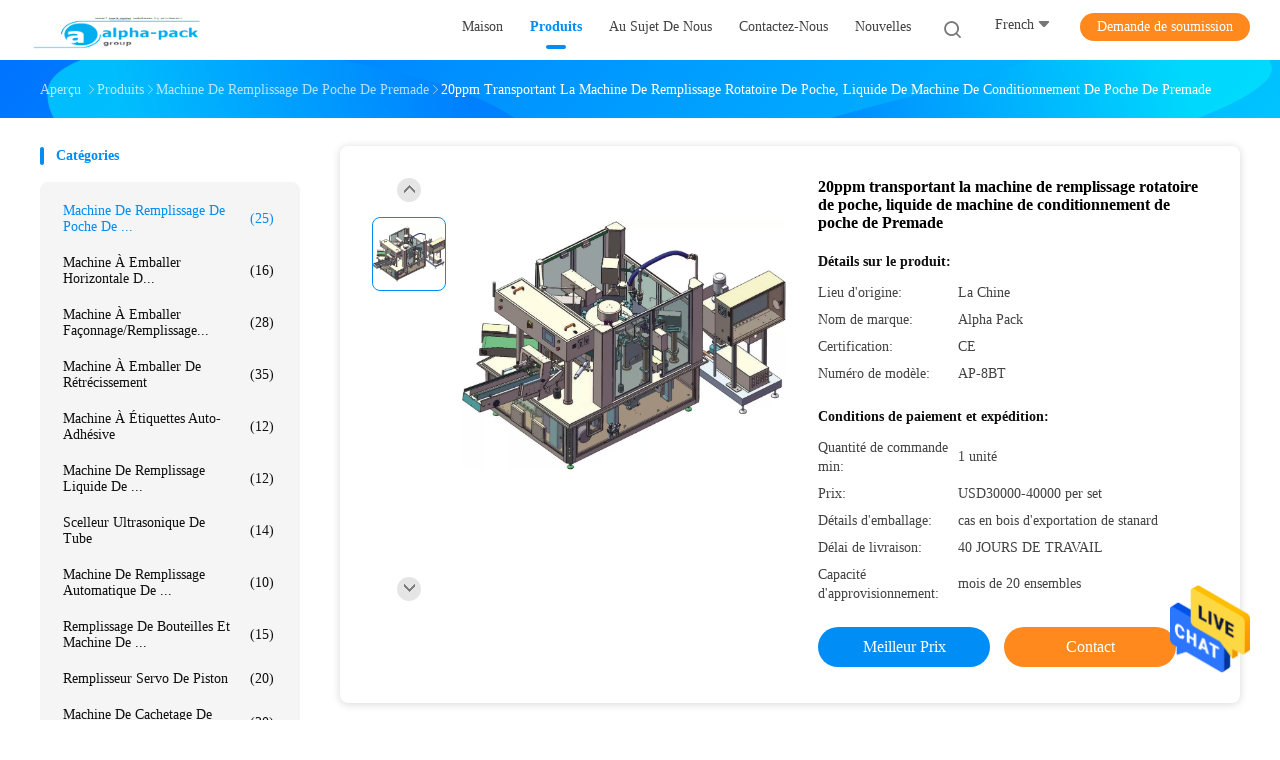

--- FILE ---
content_type: text/html
request_url: https://french.wrappackingmachine.com/sale-13871366-20ppm-conveying-rotary-pouch-filling-machine-premade-pouch-packaging-machine-liquid.html
body_size: 25926
content:

<!DOCTYPE html>
<html >
<head>
	<meta charset="utf-8">
	<meta http-equiv="X-UA-Compatible" content="IE=edge">
	<meta name="viewport" content="width=device-width, initial-scale=1.0, maximum-scale=1.0, user-scalable=no">
    <title>20ppm transportant la machine de remplissage rotatoire de poche, liquide de machine de conditionnement de poche de Premade</title>
    <meta name="keywords" content="machine de remplissage rotatoire de la poche 20ppm, Transport de la machine de remplissage rotatoire de poche, machine de conditionnement de poche de premade, Machine de remplissage de poche de Premade" />
    <meta name="description" content="Haute qualité 20ppm transportant la machine de remplissage rotatoire de poche, liquide de machine de conditionnement de poche de Premade from China, China's leading product market machine de remplissage rotatoire de la poche 20ppm produit, avec un contrôle qualité strict Transport de la machine de remplissage rotatoire de poche usines, produire de haute qualité machine de conditionnement de poche de premade produits." />
				<link rel='preload'
					  href=/photo/wrappackingmachine/sitetpl/style/common.css?ver=1654847796 as='style'><link type='text/css' rel='stylesheet'
					  href=/photo/wrappackingmachine/sitetpl/style/common.css?ver=1654847796 media='all'><meta property="og:title" content="20ppm transportant la machine de remplissage rotatoire de poche, liquide de machine de conditionnement de poche de Premade" />
<meta property="og:description" content="Haute qualité 20ppm transportant la machine de remplissage rotatoire de poche, liquide de machine de conditionnement de poche de Premade from China, China's leading product market machine de remplissage rotatoire de la poche 20ppm produit, avec un contrôle qualité strict Transport de la machine de remplissage rotatoire de poche usines, produire de haute qualité machine de conditionnement de poche de premade produits." />
<meta property="og:type" content="product" />
<meta property="og:availability" content="instock" />
<meta property="og:site_name" content="Shenzhen Ouya Industry Co., Ltd." />
<meta property="og:url" content="https://french.wrappackingmachine.com/sale-13871366-20ppm-conveying-rotary-pouch-filling-machine-premade-pouch-packaging-machine-liquid.html" />
<meta property="og:image" content="https://french.wrappackingmachine.com/photo/ps34008018-20ppm_conveying_rotary_pouch_filling_machine_premade_pouch_packaging_machine_liquid.jpg" />
<link rel="canonical" href="https://french.wrappackingmachine.com/sale-13871366-20ppm-conveying-rotary-pouch-filling-machine-premade-pouch-packaging-machine-liquid.html" />
<link rel="alternate" href="https://m.french.wrappackingmachine.com/sale-13871366-20ppm-conveying-rotary-pouch-filling-machine-premade-pouch-packaging-machine-liquid.html" media="only screen and (max-width: 640px)" />
<style type="text/css">
/*<![CDATA[*/
.consent__cookie {position: fixed;top: 0;left: 0;width: 100%;height: 0%;z-index: 100000;}.consent__cookie_bg {position: fixed;top: 0;left: 0;width: 100%;height: 100%;background: #000;opacity: .6;display: none }.consent__cookie_rel {position: fixed;bottom:0;left: 0;width: 100%;background: #fff;display: -webkit-box;display: -ms-flexbox;display: flex;flex-wrap: wrap;padding: 24px 80px;-webkit-box-sizing: border-box;box-sizing: border-box;-webkit-box-pack: justify;-ms-flex-pack: justify;justify-content: space-between;-webkit-transition: all ease-in-out .3s;transition: all ease-in-out .3s }.consent__close {position: absolute;top: 20px;right: 20px;cursor: pointer }.consent__close svg {fill: #777 }.consent__close:hover svg {fill: #000 }.consent__cookie_box {flex: 1;word-break: break-word;}.consent__warm {color: #777;font-size: 16px;margin-bottom: 12px;line-height: 19px }.consent__title {color: #333;font-size: 20px;font-weight: 600;margin-bottom: 12px;line-height: 23px }.consent__itxt {color: #333;font-size: 14px;margin-bottom: 12px;display: -webkit-box;display: -ms-flexbox;display: flex;-webkit-box-align: center;-ms-flex-align: center;align-items: center }.consent__itxt i {display: -webkit-inline-box;display: -ms-inline-flexbox;display: inline-flex;width: 28px;height: 28px;border-radius: 50%;background: #e0f9e9;margin-right: 8px;-webkit-box-align: center;-ms-flex-align: center;align-items: center;-webkit-box-pack: center;-ms-flex-pack: center;justify-content: center }.consent__itxt svg {fill: #3ca860 }.consent__txt {color: #a6a6a6;font-size: 14px;margin-bottom: 8px;line-height: 17px }.consent__btns {display: -webkit-box;display: -ms-flexbox;display: flex;-webkit-box-orient: vertical;-webkit-box-direction: normal;-ms-flex-direction: column;flex-direction: column;-webkit-box-pack: center;-ms-flex-pack: center;justify-content: center;flex-shrink: 0;}.consent__btn {width: 280px;height: 40px;line-height: 40px;text-align: center;background: #3ca860;color: #fff;border-radius: 4px;margin: 8px 0;-webkit-box-sizing: border-box;box-sizing: border-box;cursor: pointer;font-size:14px}.consent__btn:hover {background: #00823b }.consent__btn.empty {color: #3ca860;border: 1px solid #3ca860;background: #fff }.consent__btn.empty:hover {background: #3ca860;color: #fff }.open .consent__cookie_bg {display: block }.open .consent__cookie_rel {bottom: 0 }@media (max-width: 760px) {.consent__btns {width: 100%;align-items: center;}.consent__cookie_rel {padding: 20px 24px }}.consent__cookie.open {display: block;}.consent__cookie {display: none;}
/*]]>*/
</style>
<script type="text/javascript">
/*<![CDATA[*/
window.isvideotpl = 0;window.detailurl = '';
var isShowGuide=0;showGuideColor=0;var company_type = 0;var webim_domain = '';

var colorUrl = '';
var aisearch = 0;
var selfUrl = '';
window.playerReportUrl='/vod/view_count/report';
var query_string = ["Products","Detail"];
var g_tp = '';
var customtplcolor = 99702;
window.predomainsub = "";
/*]]>*/
</script>
</head>
<body>
<img src="/logo.gif" style="display:none" alt="logo"/>
    <div id="floatAd" style="z-index: 110000;position:absolute;right:30px;bottom:60px;height:79px;display: block;">
                                <a href="/webim/webim_tab.html" rel="nofollow" data-uid="70797" onclick= 'setwebimCookie(70797,13871366,0);' target="_blank">
            <img style="width: 80px;cursor: pointer;" alt='Envoyer le message' src="/images/floatimage_chat.gif"/>
        </a>
                                </div>
<a style="display: none!important;" title="Shenzhen Ouya Industry Co., Ltd." class="float-inquiry" href="/contactnow.html" onclick='setinquiryCookie("{\"showproduct\":1,\"pid\":\"13871366\",\"name\":\"20ppm transportant la machine de remplissage rotatoire de poche, liquide de machine de conditionnement de poche de Premade\",\"source_url\":\"\\/sale-13871366-20ppm-conveying-rotary-pouch-filling-machine-premade-pouch-packaging-machine-liquid.html\",\"picurl\":\"\\/photo\\/pd34008018-20ppm_conveying_rotary_pouch_filling_machine_premade_pouch_packaging_machine_liquid.jpg\",\"propertyDetail\":[[\"Mat\\u00e9riel\",\"caisse inoxydable de la machine 304 ou 316\"],[\"Mots-cl\\u00e9s\",\"machine \\u00e0 emballer de poche de premade\"],[\"Vitesse\",\"20-30 page par minute\"],[\"Fonction\",\"Remplir et sceller\"]],\"company_name\":null,\"picurl_c\":\"\\/photo\\/pc34008018-20ppm_conveying_rotary_pouch_filling_machine_premade_pouch_packaging_machine_liquid.jpg\",\"price\":\"USD30000-40000 per set\",\"username\":\"Sales Manager\",\"viewTime\":\"Derni\\u00e8re connexion : 4 heures 58 minuts Il ya\",\"subject\":\"S&#39;il vous pla\\u00eet envoyez-moi un devis sur votre 20ppm transportant la machine de remplissage rotatoire de poche, liquide de machine de conditionnement de poche de Premade\",\"countrycode\":\"\"}");'></a>
<script>
var originProductInfo = '';
var originProductInfo = {"showproduct":1,"pid":"13871366","name":"20ppm transportant la machine de remplissage rotatoire de poche, liquide de machine de conditionnement de poche de Premade","source_url":"\/sale-13871366-20ppm-conveying-rotary-pouch-filling-machine-premade-pouch-packaging-machine-liquid.html","picurl":"\/photo\/pd34008018-20ppm_conveying_rotary_pouch_filling_machine_premade_pouch_packaging_machine_liquid.jpg","propertyDetail":[["Mat\u00e9riel","caisse inoxydable de la machine 304 ou 316"],["Mots-cl\u00e9s","machine \u00e0 emballer de poche de premade"],["Vitesse","20-30 page par minute"],["Fonction","Remplir et sceller"]],"company_name":null,"picurl_c":"\/photo\/pc34008018-20ppm_conveying_rotary_pouch_filling_machine_premade_pouch_packaging_machine_liquid.jpg","price":"USD30000-40000 per set","username":"Sales Manager","viewTime":"Derni\u00e8re connexion : 4 heures 58 minuts Il ya","subject":"S&#39;il vous pla\u00eet envoyez-moi plus d&#39;informations sur votre 20ppm transportant la machine de remplissage rotatoire de poche, liquide de machine de conditionnement de poche de Premade","countrycode":""};
var save_url = "/contactsave.html";
var update_url = "/updateinquiry.html";
var productInfo = {};
var defaulProductInfo = {};
var myDate = new Date();
var curDate = myDate.getFullYear()+'-'+(parseInt(myDate.getMonth())+1)+'-'+myDate.getDate();
var message = '';
var default_pop = 1;
var leaveMessageDialog = document.getElementsByClassName('leave-message-dialog')[0]; // 获取弹层
var _$$ = function (dom) {
    return document.querySelectorAll(dom);
};
resInfo = originProductInfo;
defaulProductInfo.pid = resInfo['pid'];
defaulProductInfo.productName = resInfo['name'];
defaulProductInfo.productInfo = resInfo['propertyDetail'];
defaulProductInfo.productImg = resInfo['picurl_c'];
defaulProductInfo.subject = resInfo['subject'];
defaulProductInfo.productImgAlt = resInfo['name'];
var inquirypopup_tmp = 1;
var message = 'Cher,'+'\r\n'+"Je suis intéressé à"+' '+trim(resInfo['name'])+", pourriez-vous m'envoyer plus de détails tels que le type, la taille, le MOQ, le matériau, etc."+'\r\n'+"Merci!"+'\r\n'+"Dans l'attente de votre réponse.";
var message_1 = 'Cher,'+'\r\n'+"Je suis intéressé à"+' '+trim(resInfo['name'])+", pourriez-vous m'envoyer plus de détails tels que le type, la taille, le MOQ, le matériau, etc."+'\r\n'+"Merci!"+'\r\n'+"Dans l'attente de votre réponse.";
var message_2 = 'Bonjour,'+'\r\n'+"je cherche"+' '+trim(resInfo['name'])+", s'il vous plaît envoyez-moi le prix, les spécifications et l'image."+'\r\n'+"Votre réponse rapide sera très appréciée."+'\r\n'+"N'hésitez pas à me contacter pour plus d'informations."+'\r\n'+"Merci beaucoup.";
var message_3 = 'Bonjour,'+'\r\n'+trim(resInfo['name'])+' '+"répond à mes attentes."+'\r\n'+"Veuillez me donner le meilleur prix et d'autres informations sur le produit."+'\r\n'+"N'hésitez pas à me contacter via mon mail."+'\r\n'+"Merci beaucoup.";

var message_4 = 'Cher,'+'\r\n'+"Quel est le prix FOB sur votre"+' '+trim(resInfo['name'])+'?'+'\r\n'+"Quel est le nom du port le plus proche?"+'\r\n'+"Veuillez me répondre dès que possible, il serait préférable de partager de plus amples informations."+'\r\n'+"Cordialement!";
var message_5 = 'Salut,'+'\r\n'+"Je suis très intéressé par votre"+' '+trim(resInfo['name'])+'.'+'\r\n'+"Veuillez m'envoyer les détails de votre produit."+'\r\n'+"Dans l'attente de votre réponse rapide."+'\r\n'+"N'hésitez pas à me contacter par mail."+'\r\n'+"Cordialement!";

var message_6 = 'Cher,'+'\r\n'+"Veuillez nous fournir des informations sur votre"+' '+trim(resInfo['name'])+", comme le type, la taille, le matériau et bien sûr le meilleur prix."+'\r\n'+"Dans l'attente de votre réponse rapide."+'\r\n'+"Merci!";
var message_7 = 'Cher,'+'\r\n'+"Pouvez-vous fournir"+' '+trim(resInfo['name'])+" pour nous?"+'\r\n'+"Nous voulons d'abord une liste de prix et des détails sur le produit."+'\r\n'+"J'espère obtenir une réponse dès que possible et j'ai hâte de coopérer."+'\r\n'+"Merci beaucoup.";
var message_8 = 'salut,'+'\r\n'+"je cherche"+' '+trim(resInfo['name'])+", Veuillez me donner des informations plus détaillées sur le produit."+'\r\n'+"J'attends votre réponse avec impatience."+'\r\n'+"Merci!";
var message_9 = 'Bonjour,'+'\r\n'+"Votre"+' '+trim(resInfo['name'])+" répond très bien à mes exigences."+'\r\n'+"S'il vous plaît envoyez-moi le prix, les spécifications et un modèle similaire sera OK."+'\r\n'+"N'hésitez pas à discuter avec moi."+'\r\n'+"Merci!";
var message_10 = 'Cher,'+'\r\n'+"Je veux en savoir plus sur les détails et la citation de"+' '+trim(resInfo['name'])+'.'+'\r\n'+"N'hésitez pas à me contacter."+'\r\n'+"Cordialement!";

var r = getRandom(1,10);

defaulProductInfo.message = eval("message_"+r);

var mytAjax = {

    post: function(url, data, fn) {
        var xhr = new XMLHttpRequest();
        xhr.open("POST", url, true);
        xhr.setRequestHeader("Content-Type", "application/x-www-form-urlencoded;charset=UTF-8");
        xhr.setRequestHeader("X-Requested-With", "XMLHttpRequest");
        xhr.setRequestHeader('Content-Type','text/plain;charset=UTF-8');
        xhr.onreadystatechange = function() {
            if(xhr.readyState == 4 && (xhr.status == 200 || xhr.status == 304)) {
                fn.call(this, xhr.responseText);
            }
        };
        xhr.send(data);
    },

    postform: function(url, data, fn) {
        var xhr = new XMLHttpRequest();
        xhr.open("POST", url, true);
        xhr.setRequestHeader("X-Requested-With", "XMLHttpRequest");
        xhr.onreadystatechange = function() {
            if(xhr.readyState == 4 && (xhr.status == 200 || xhr.status == 304)) {
                fn.call(this, xhr.responseText);
            }
        };
        xhr.send(data);
    }
};
/*window.onload = function(){
    leaveMessageDialog = document.getElementsByClassName('leave-message-dialog')[0];
    if (window.localStorage.recordDialogStatus=='undefined' || (window.localStorage.recordDialogStatus!='undefined' && window.localStorage.recordDialogStatus != curDate)) {
        setTimeout(function(){
            if(parseInt(inquirypopup_tmp%10) == 1){
                creatDialog(defaulProductInfo, 1);
            }
        }, 6000);
    }
};*/
function trim(str)
{
    str = str.replace(/(^\s*)/g,"");
    return str.replace(/(\s*$)/g,"");
};
function getRandom(m,n){
    var num = Math.floor(Math.random()*(m - n) + n);
    return num;
};
function strBtn(param) {

    var starattextarea = document.getElementById("textareamessage").value.length;
    var email = document.getElementById("startEmail").value;

    var default_tip = document.querySelectorAll(".watermark_container").length;
    if (20 < starattextarea && starattextarea < 3000) {
        if(default_tip>0){
            document.getElementById("textareamessage1").parentNode.parentNode.nextElementSibling.style.display = "none";
        }else{
            document.getElementById("textareamessage1").parentNode.nextElementSibling.style.display = "none";
        }

    } else {
        if(default_tip>0){
            document.getElementById("textareamessage1").parentNode.parentNode.nextElementSibling.style.display = "block";
        }else{
            document.getElementById("textareamessage1").parentNode.nextElementSibling.style.display = "block";
        }

        return;
    }

    // var re = /^([a-zA-Z0-9_-])+@([a-zA-Z0-9_-])+\.([a-zA-Z0-9_-])+/i;/*邮箱不区分大小写*/
    var re = /^[a-zA-Z0-9][\w-]*(\.?[\w-]+)*@[a-zA-Z0-9-]+(\.[a-zA-Z0-9]+)+$/i;
    if (!re.test(email)) {
        document.getElementById("startEmail").nextElementSibling.style.display = "block";
        return;
    } else {
        document.getElementById("startEmail").nextElementSibling.style.display = "none";
    }

    var subject = document.getElementById("pop_subject").value;
    var pid = document.getElementById("pop_pid").value;
    var message = document.getElementById("textareamessage").value;
    var sender_email = document.getElementById("startEmail").value;
    var tel = '';
    if (document.getElementById("tel0") != undefined && document.getElementById("tel0") != '')
        tel = document.getElementById("tel0").value;
    var form_serialize = '&tel='+tel;

    form_serialize = form_serialize.replace(/\+/g, "%2B");
    mytAjax.post(save_url,"pid="+pid+"&subject="+subject+"&email="+sender_email+"&message="+(message)+form_serialize,function(res){
        var mes = JSON.parse(res);
        if(mes.status == 200){
            var iid = mes.iid;
            document.getElementById("pop_iid").value = iid;
            document.getElementById("pop_uuid").value = mes.uuid;

            if(typeof gtag_report_conversion === "function"){
                gtag_report_conversion();//执行统计js代码
            }
            if(typeof fbq === "function"){
                fbq('track','Purchase');//执行统计js代码
            }
        }
    });
    for (var index = 0; index < document.querySelectorAll(".dialog-content-pql").length; index++) {
        document.querySelectorAll(".dialog-content-pql")[index].style.display = "none";
    };
    $('#idphonepql').val(tel);
    document.getElementById("dialog-content-pql-id").style.display = "block";
    ;
};
function twoBtnOk(param) {

    var selectgender = document.getElementById("Mr").innerHTML;
    var iid = document.getElementById("pop_iid").value;
    var sendername = document.getElementById("idnamepql").value;
    var senderphone = document.getElementById("idphonepql").value;
    var sendercname = document.getElementById("idcompanypql").value;
    var uuid = document.getElementById("pop_uuid").value;
    var gender = 2;
    if(selectgender == 'Mr.') gender = 0;
    if(selectgender == 'Mrs.') gender = 1;
    var pid = document.getElementById("pop_pid").value;
    var form_serialize = '';

        form_serialize = form_serialize.replace(/\+/g, "%2B");

    mytAjax.post(update_url,"iid="+iid+"&gender="+gender+"&uuid="+uuid+"&name="+(sendername)+"&tel="+(senderphone)+"&company="+(sendercname)+form_serialize,function(res){});

    for (var index = 0; index < document.querySelectorAll(".dialog-content-pql").length; index++) {
        document.querySelectorAll(".dialog-content-pql")[index].style.display = "none";
    };
    document.getElementById("dialog-content-pql-ok").style.display = "block";

};
function toCheckMust(name) {
    $('#'+name+'error').hide();
}
function handClidk(param) {
    var starattextarea = document.getElementById("textareamessage1").value.length;
    var email = document.getElementById("startEmail1").value;
    var default_tip = document.querySelectorAll(".watermark_container").length;
    if (20 < starattextarea && starattextarea < 3000) {
        if(default_tip>0){
            document.getElementById("textareamessage1").parentNode.parentNode.nextElementSibling.style.display = "none";
        }else{
            document.getElementById("textareamessage1").parentNode.nextElementSibling.style.display = "none";
        }

    } else {
        if(default_tip>0){
            document.getElementById("textareamessage1").parentNode.parentNode.nextElementSibling.style.display = "block";
        }else{
            document.getElementById("textareamessage1").parentNode.nextElementSibling.style.display = "block";
        }

        return;
    }

    // var re = /^([a-zA-Z0-9_-])+@([a-zA-Z0-9_-])+\.([a-zA-Z0-9_-])+/i;
    var re = /^[a-zA-Z0-9][\w-]*(\.?[\w-]+)*@[a-zA-Z0-9-]+(\.[a-zA-Z0-9]+)+$/i;
    if (!re.test(email)) {
        document.getElementById("startEmail1").nextElementSibling.style.display = "block";
        return;
    } else {
        document.getElementById("startEmail1").nextElementSibling.style.display = "none";
    }

    var subject = document.getElementById("pop_subject").value;
    var pid = document.getElementById("pop_pid").value;
    var message = document.getElementById("textareamessage1").value;
    var sender_email = document.getElementById("startEmail1").value;
    var form_serialize = tel = '';
    if (document.getElementById("tel1") != undefined && document.getElementById("tel1") != '')
        tel = document.getElementById("tel1").value;
        mytAjax.post(save_url,"email="+sender_email+"&tel="+tel+"&pid="+pid+"&message="+message+"&subject="+subject+form_serialize,function(res){

        var mes = JSON.parse(res);
        if(mes.status == 200){
            var iid = mes.iid;
            document.getElementById("pop_iid").value = iid;
            document.getElementById("pop_uuid").value = mes.uuid;
            if(typeof gtag_report_conversion === "function"){
                gtag_report_conversion();//执行统计js代码
            }
        }

    });
    for (var index = 0; index < document.querySelectorAll(".dialog-content-pql").length; index++) {
        document.querySelectorAll(".dialog-content-pql")[index].style.display = "none";
    };
    $('#idphonepql').val(tel);
    document.getElementById("dialog-content-pql-id").style.display = "block";

};
window.addEventListener('load', function () {
    $('.checkbox-wrap label').each(function(){
        if($(this).find('input').prop('checked')){
            $(this).addClass('on')
        }else {
            $(this).removeClass('on')
        }
    })
    $(document).on('click', '.checkbox-wrap label' , function(ev){
        if (ev.target.tagName.toUpperCase() != 'INPUT') {
            $(this).toggleClass('on')
        }
    })
})

function hand_video(pdata) {
    data = JSON.parse(pdata);
    productInfo.productName = data.productName;
    productInfo.productInfo = data.productInfo;
    productInfo.productImg = data.productImg;
    productInfo.subject = data.subject;

    var message = 'Cher,'+'\r\n'+"Je suis intéressé à"+' '+trim(data.productName)+", pourriez-vous m'envoyer plus de détails tels que le type, la taille, la quantité, le matériau, etc."+'\r\n'+"Merci!"+'\r\n'+"Dans l'attente de votre réponse.";

    var message = 'Cher,'+'\r\n'+"Je suis intéressé à"+' '+trim(data.productName)+", pourriez-vous m'envoyer plus de détails tels que le type, la taille, le MOQ, le matériau, etc."+'\r\n'+"Merci!"+'\r\n'+"Dans l'attente de votre réponse.";
    var message_1 = 'Cher,'+'\r\n'+"Je suis intéressé à"+' '+trim(data.productName)+", pourriez-vous m'envoyer plus de détails tels que le type, la taille, le MOQ, le matériau, etc."+'\r\n'+"Merci!"+'\r\n'+"Dans l'attente de votre réponse.";
    var message_2 = 'Bonjour,'+'\r\n'+"je cherche"+' '+trim(data.productName)+", s'il vous plaît envoyez-moi le prix, les spécifications et l'image."+'\r\n'+"Votre réponse rapide sera très appréciée."+'\r\n'+"N'hésitez pas à me contacter pour plus d'informations."+'\r\n'+"Merci beaucoup.";
    var message_3 = 'Bonjour,'+'\r\n'+trim(data.productName)+' '+"répond à mes attentes."+'\r\n'+"Veuillez me donner le meilleur prix et d'autres informations sur le produit."+'\r\n'+"N'hésitez pas à me contacter via mon mail."+'\r\n'+"Merci beaucoup.";

    var message_4 = 'Cher,'+'\r\n'+"Quel est le prix FOB sur votre"+' '+trim(data.productName)+'?'+'\r\n'+"Quel est le nom du port le plus proche?"+'\r\n'+"Veuillez me répondre dès que possible, il serait préférable de partager de plus amples informations."+'\r\n'+"Cordialement!";
    var message_5 = 'Salut,'+'\r\n'+"Je suis très intéressé par votre"+' '+trim(data.productName)+'.'+'\r\n'+"Veuillez m'envoyer les détails de votre produit."+'\r\n'+"Dans l'attente de votre réponse rapide."+'\r\n'+"N'hésitez pas à me contacter par mail."+'\r\n'+"Cordialement!";

    var message_6 = 'Cher,'+'\r\n'+"Veuillez nous fournir des informations sur votre"+' '+trim(data.productName)+", comme le type, la taille, le matériau et bien sûr le meilleur prix."+'\r\n'+"Dans l'attente de votre réponse rapide."+'\r\n'+"Merci!";
    var message_7 = 'Cher,'+'\r\n'+"Pouvez-vous fournir"+' '+trim(data.productName)+" pour nous?"+'\r\n'+"Nous voulons d'abord une liste de prix et des détails sur le produit."+'\r\n'+"J'espère obtenir une réponse dès que possible et j'ai hâte de coopérer."+'\r\n'+"Merci beaucoup.";
    var message_8 = 'salut,'+'\r\n'+"je cherche"+' '+trim(data.productName)+", Veuillez me donner des informations plus détaillées sur le produit."+'\r\n'+"J'attends votre réponse avec impatience."+'\r\n'+"Merci!";
    var message_9 = 'Bonjour,'+'\r\n'+"Votre"+' '+trim(data.productName)+" répond très bien à mes exigences."+'\r\n'+"S'il vous plaît envoyez-moi le prix, les spécifications et un modèle similaire sera OK."+'\r\n'+"N'hésitez pas à discuter avec moi."+'\r\n'+"Merci!";
    var message_10 = 'Cher,'+'\r\n'+"Je veux en savoir plus sur les détails et la citation de"+' '+trim(data.productName)+'.'+'\r\n'+"N'hésitez pas à me contacter."+'\r\n'+"Cordialement!";

    var r = getRandom(1,10);

    productInfo.message = eval("message_"+r);
    if(parseInt(inquirypopup_tmp/10) == 1){
        productInfo.message = "";
    }
    productInfo.pid = data.pid;
    creatDialog(productInfo, 2);
};

function handDialog(pdata) {
    data = JSON.parse(pdata);
    productInfo.productName = data.productName;
    productInfo.productInfo = data.productInfo;
    productInfo.productImg = data.productImg;
    productInfo.subject = data.subject;

    var message = 'Cher,'+'\r\n'+"Je suis intéressé à"+' '+trim(data.productName)+", pourriez-vous m'envoyer plus de détails tels que le type, la taille, la quantité, le matériau, etc."+'\r\n'+"Merci!"+'\r\n'+"Dans l'attente de votre réponse.";

    var message = 'Cher,'+'\r\n'+"Je suis intéressé à"+' '+trim(data.productName)+", pourriez-vous m'envoyer plus de détails tels que le type, la taille, le MOQ, le matériau, etc."+'\r\n'+"Merci!"+'\r\n'+"Dans l'attente de votre réponse.";
    var message_1 = 'Cher,'+'\r\n'+"Je suis intéressé à"+' '+trim(data.productName)+", pourriez-vous m'envoyer plus de détails tels que le type, la taille, le MOQ, le matériau, etc."+'\r\n'+"Merci!"+'\r\n'+"Dans l'attente de votre réponse.";
    var message_2 = 'Bonjour,'+'\r\n'+"je cherche"+' '+trim(data.productName)+", s'il vous plaît envoyez-moi le prix, les spécifications et l'image."+'\r\n'+"Votre réponse rapide sera très appréciée."+'\r\n'+"N'hésitez pas à me contacter pour plus d'informations."+'\r\n'+"Merci beaucoup.";
    var message_3 = 'Bonjour,'+'\r\n'+trim(data.productName)+' '+"répond à mes attentes."+'\r\n'+"Veuillez me donner le meilleur prix et d'autres informations sur le produit."+'\r\n'+"N'hésitez pas à me contacter via mon mail."+'\r\n'+"Merci beaucoup.";

    var message_4 = 'Cher,'+'\r\n'+"Quel est le prix FOB sur votre"+' '+trim(data.productName)+'?'+'\r\n'+"Quel est le nom du port le plus proche?"+'\r\n'+"Veuillez me répondre dès que possible, il serait préférable de partager de plus amples informations."+'\r\n'+"Cordialement!";
    var message_5 = 'Salut,'+'\r\n'+"Je suis très intéressé par votre"+' '+trim(data.productName)+'.'+'\r\n'+"Veuillez m'envoyer les détails de votre produit."+'\r\n'+"Dans l'attente de votre réponse rapide."+'\r\n'+"N'hésitez pas à me contacter par mail."+'\r\n'+"Cordialement!";

    var message_6 = 'Cher,'+'\r\n'+"Veuillez nous fournir des informations sur votre"+' '+trim(data.productName)+", comme le type, la taille, le matériau et bien sûr le meilleur prix."+'\r\n'+"Dans l'attente de votre réponse rapide."+'\r\n'+"Merci!";
    var message_7 = 'Cher,'+'\r\n'+"Pouvez-vous fournir"+' '+trim(data.productName)+" pour nous?"+'\r\n'+"Nous voulons d'abord une liste de prix et des détails sur le produit."+'\r\n'+"J'espère obtenir une réponse dès que possible et j'ai hâte de coopérer."+'\r\n'+"Merci beaucoup.";
    var message_8 = 'salut,'+'\r\n'+"je cherche"+' '+trim(data.productName)+", Veuillez me donner des informations plus détaillées sur le produit."+'\r\n'+"J'attends votre réponse avec impatience."+'\r\n'+"Merci!";
    var message_9 = 'Bonjour,'+'\r\n'+"Votre"+' '+trim(data.productName)+" répond très bien à mes exigences."+'\r\n'+"S'il vous plaît envoyez-moi le prix, les spécifications et un modèle similaire sera OK."+'\r\n'+"N'hésitez pas à discuter avec moi."+'\r\n'+"Merci!";
    var message_10 = 'Cher,'+'\r\n'+"Je veux en savoir plus sur les détails et la citation de"+' '+trim(data.productName)+'.'+'\r\n'+"N'hésitez pas à me contacter."+'\r\n'+"Cordialement!";

    var r = getRandom(1,10);

    productInfo.message = eval("message_"+r);
    if(parseInt(inquirypopup_tmp/10) == 1){
        productInfo.message = "";
    }
    productInfo.pid = data.pid;
    creatDialog(productInfo, 2);
};

function closepql(param) {

    leaveMessageDialog.style.display = 'none';
};

function closepql2(param) {

    for (var index = 0; index < document.querySelectorAll(".dialog-content-pql").length; index++) {
        document.querySelectorAll(".dialog-content-pql")[index].style.display = "none";
    };
    document.getElementById("dialog-content-pql-ok").style.display = "block";
};

function decodeHtmlEntities(str) {
    var tempElement = document.createElement('div');
    tempElement.innerHTML = str;
    return tempElement.textContent || tempElement.innerText || '';
}

function initProduct(productInfo,type){

    productInfo.productName = decodeHtmlEntities(productInfo.productName);
    productInfo.message = decodeHtmlEntities(productInfo.message);

    leaveMessageDialog = document.getElementsByClassName('leave-message-dialog')[0];
    leaveMessageDialog.style.display = "block";
    if(type == 3){
        var popinquiryemail = document.getElementById("popinquiryemail").value;
        _$$("#startEmail1")[0].value = popinquiryemail;
    }else{
        _$$("#startEmail1")[0].value = "";
    }
    _$$("#startEmail")[0].value = "";
    _$$("#idnamepql")[0].value = "";
    _$$("#idphonepql")[0].value = "";
    _$$("#idcompanypql")[0].value = "";

    _$$("#pop_pid")[0].value = productInfo.pid;
    _$$("#pop_subject")[0].value = productInfo.subject;
    
    if(parseInt(inquirypopup_tmp/10) == 1){
        productInfo.message = "";
    }

    _$$("#textareamessage1")[0].value = productInfo.message;
    _$$("#textareamessage")[0].value = productInfo.message;

    _$$("#dialog-content-pql-id .titlep")[0].innerHTML = productInfo.productName;
    _$$("#dialog-content-pql-id img")[0].setAttribute("src", productInfo.productImg);
    _$$("#dialog-content-pql-id img")[0].setAttribute("alt", productInfo.productImgAlt);

    _$$("#dialog-content-pql-id-hand img")[0].setAttribute("src", productInfo.productImg);
    _$$("#dialog-content-pql-id-hand img")[0].setAttribute("alt", productInfo.productImgAlt);
    _$$("#dialog-content-pql-id-hand .titlep")[0].innerHTML = productInfo.productName;

    if (productInfo.productInfo.length > 0) {
        var ul2, ul;
        ul = document.createElement("ul");
        for (var index = 0; index < productInfo.productInfo.length; index++) {
            var el = productInfo.productInfo[index];
            var li = document.createElement("li");
            var span1 = document.createElement("span");
            span1.innerHTML = el[0] + ":";
            var span2 = document.createElement("span");
            span2.innerHTML = el[1];
            li.appendChild(span1);
            li.appendChild(span2);
            ul.appendChild(li);

        }
        ul2 = ul.cloneNode(true);
        if (type === 1) {
            _$$("#dialog-content-pql-id .left")[0].replaceChild(ul, _$$("#dialog-content-pql-id .left ul")[0]);
        } else {
            _$$("#dialog-content-pql-id-hand .left")[0].replaceChild(ul2, _$$("#dialog-content-pql-id-hand .left ul")[0]);
            _$$("#dialog-content-pql-id .left")[0].replaceChild(ul, _$$("#dialog-content-pql-id .left ul")[0]);
        }
    };
    for (var index = 0; index < _$$("#dialog-content-pql-id .right ul li").length; index++) {
        _$$("#dialog-content-pql-id .right ul li")[index].addEventListener("click", function (params) {
            _$$("#dialog-content-pql-id .right #Mr")[0].innerHTML = this.innerHTML
        }, false)

    };

};
function closeInquiryCreateDialog() {
    document.getElementById("xuanpan_dialog_box_pql").style.display = "none";
};
function showInquiryCreateDialog() {
    document.getElementById("xuanpan_dialog_box_pql").style.display = "block";
};
function submitPopInquiry(){
    var message = document.getElementById("inquiry_message").value;
    var email = document.getElementById("inquiry_email").value;
    var subject = defaulProductInfo.subject;
    var pid = defaulProductInfo.pid;
    if (email === undefined) {
        showInquiryCreateDialog();
        document.getElementById("inquiry_email").style.border = "1px solid red";
        return false;
    };
    if (message === undefined) {
        showInquiryCreateDialog();
        document.getElementById("inquiry_message").style.border = "1px solid red";
        return false;
    };
    if (email.search(/^\w+((-\w+)|(\.\w+))*\@[A-Za-z0-9]+((\.|-)[A-Za-z0-9]+)*\.[A-Za-z0-9]+$/) == -1) {
        document.getElementById("inquiry_email").style.border= "1px solid red";
        showInquiryCreateDialog();
        return false;
    } else {
        document.getElementById("inquiry_email").style.border= "";
    };
    if (message.length < 20 || message.length >3000) {
        showInquiryCreateDialog();
        document.getElementById("inquiry_message").style.border = "1px solid red";
        return false;
    } else {
        document.getElementById("inquiry_message").style.border = "";
    };
    var tel = '';
    if (document.getElementById("tel") != undefined && document.getElementById("tel") != '')
        tel = document.getElementById("tel").value;

    mytAjax.post(save_url,"pid="+pid+"&subject="+subject+"&email="+email+"&message="+(message)+'&tel='+tel,function(res){
        var mes = JSON.parse(res);
        if(mes.status == 200){
            var iid = mes.iid;
            document.getElementById("pop_iid").value = iid;
            document.getElementById("pop_uuid").value = mes.uuid;

        }
    });
    initProduct(defaulProductInfo);
    for (var index = 0; index < document.querySelectorAll(".dialog-content-pql").length; index++) {
        document.querySelectorAll(".dialog-content-pql")[index].style.display = "none";
    };
    $('#idphonepql').val(tel);
    document.getElementById("dialog-content-pql-id").style.display = "block";

};

//带附件上传
function submitPopInquiryfile(email_id,message_id,check_sort,name_id,phone_id,company_id,attachments){

    if(typeof(check_sort) == 'undefined'){
        check_sort = 0;
    }
    var message = document.getElementById(message_id).value;
    var email = document.getElementById(email_id).value;
    var attachments = document.getElementById(attachments).value;
    if(typeof(name_id) !== 'undefined' && name_id != ""){
        var name  = document.getElementById(name_id).value;
    }
    if(typeof(phone_id) !== 'undefined' && phone_id != ""){
        var phone = document.getElementById(phone_id).value;
    }
    if(typeof(company_id) !== 'undefined' && company_id != ""){
        var company = document.getElementById(company_id).value;
    }
    var subject = defaulProductInfo.subject;
    var pid = defaulProductInfo.pid;

    if(check_sort == 0){
        if (email === undefined) {
            showInquiryCreateDialog();
            document.getElementById(email_id).style.border = "1px solid red";
            return false;
        };
        if (message === undefined) {
            showInquiryCreateDialog();
            document.getElementById(message_id).style.border = "1px solid red";
            return false;
        };

        if (email.search(/^\w+((-\w+)|(\.\w+))*\@[A-Za-z0-9]+((\.|-)[A-Za-z0-9]+)*\.[A-Za-z0-9]+$/) == -1) {
            document.getElementById(email_id).style.border= "1px solid red";
            showInquiryCreateDialog();
            return false;
        } else {
            document.getElementById(email_id).style.border= "";
        };
        if (message.length < 20 || message.length >3000) {
            showInquiryCreateDialog();
            document.getElementById(message_id).style.border = "1px solid red";
            return false;
        } else {
            document.getElementById(message_id).style.border = "";
        };
    }else{

        if (message === undefined) {
            showInquiryCreateDialog();
            document.getElementById(message_id).style.border = "1px solid red";
            return false;
        };

        if (email === undefined) {
            showInquiryCreateDialog();
            document.getElementById(email_id).style.border = "1px solid red";
            return false;
        };

        if (message.length < 20 || message.length >3000) {
            showInquiryCreateDialog();
            document.getElementById(message_id).style.border = "1px solid red";
            return false;
        } else {
            document.getElementById(message_id).style.border = "";
        };

        if (email.search(/^\w+((-\w+)|(\.\w+))*\@[A-Za-z0-9]+((\.|-)[A-Za-z0-9]+)*\.[A-Za-z0-9]+$/) == -1) {
            document.getElementById(email_id).style.border= "1px solid red";
            showInquiryCreateDialog();
            return false;
        } else {
            document.getElementById(email_id).style.border= "";
        };

    };

    mytAjax.post(save_url,"pid="+pid+"&subject="+subject+"&email="+email+"&message="+message+"&company="+company+"&attachments="+attachments,function(res){
        var mes = JSON.parse(res);
        if(mes.status == 200){
            var iid = mes.iid;
            document.getElementById("pop_iid").value = iid;
            document.getElementById("pop_uuid").value = mes.uuid;

            if(typeof gtag_report_conversion === "function"){
                gtag_report_conversion();//执行统计js代码
            }
            if(typeof fbq === "function"){
                fbq('track','Purchase');//执行统计js代码
            }
        }
    });
    initProduct(defaulProductInfo);

    if(name !== undefined && name != ""){
        _$$("#idnamepql")[0].value = name;
    }

    if(phone !== undefined && phone != ""){
        _$$("#idphonepql")[0].value = phone;
    }

    if(company !== undefined && company != ""){
        _$$("#idcompanypql")[0].value = company;
    }

    for (var index = 0; index < document.querySelectorAll(".dialog-content-pql").length; index++) {
        document.querySelectorAll(".dialog-content-pql")[index].style.display = "none";
    };
    document.getElementById("dialog-content-pql-id").style.display = "block";

};
function submitPopInquiryByParam(email_id,message_id,check_sort,name_id,phone_id,company_id){

    if(typeof(check_sort) == 'undefined'){
        check_sort = 0;
    }

    var senderphone = '';
    var message = document.getElementById(message_id).value;
    var email = document.getElementById(email_id).value;
    if(typeof(name_id) !== 'undefined' && name_id != ""){
        var name  = document.getElementById(name_id).value;
    }
    if(typeof(phone_id) !== 'undefined' && phone_id != ""){
        var phone = document.getElementById(phone_id).value;
        senderphone = phone;
    }
    if(typeof(company_id) !== 'undefined' && company_id != ""){
        var company = document.getElementById(company_id).value;
    }
    var subject = defaulProductInfo.subject;
    var pid = defaulProductInfo.pid;

    if(check_sort == 0){
        if (email === undefined) {
            showInquiryCreateDialog();
            document.getElementById(email_id).style.border = "1px solid red";
            return false;
        };
        if (message === undefined) {
            showInquiryCreateDialog();
            document.getElementById(message_id).style.border = "1px solid red";
            return false;
        };

        if (email.search(/^\w+((-\w+)|(\.\w+))*\@[A-Za-z0-9]+((\.|-)[A-Za-z0-9]+)*\.[A-Za-z0-9]+$/) == -1) {
            document.getElementById(email_id).style.border= "1px solid red";
            showInquiryCreateDialog();
            return false;
        } else {
            document.getElementById(email_id).style.border= "";
        };
        if (message.length < 20 || message.length >3000) {
            showInquiryCreateDialog();
            document.getElementById(message_id).style.border = "1px solid red";
            return false;
        } else {
            document.getElementById(message_id).style.border = "";
        };
    }else{

        if (message === undefined) {
            showInquiryCreateDialog();
            document.getElementById(message_id).style.border = "1px solid red";
            return false;
        };

        if (email === undefined) {
            showInquiryCreateDialog();
            document.getElementById(email_id).style.border = "1px solid red";
            return false;
        };

        if (message.length < 20 || message.length >3000) {
            showInquiryCreateDialog();
            document.getElementById(message_id).style.border = "1px solid red";
            return false;
        } else {
            document.getElementById(message_id).style.border = "";
        };

        if (email.search(/^\w+((-\w+)|(\.\w+))*\@[A-Za-z0-9]+((\.|-)[A-Za-z0-9]+)*\.[A-Za-z0-9]+$/) == -1) {
            document.getElementById(email_id).style.border= "1px solid red";
            showInquiryCreateDialog();
            return false;
        } else {
            document.getElementById(email_id).style.border= "";
        };

    };

    var productsku = "";
    if($("#product_sku").length > 0){
        productsku = $("#product_sku").html();
    }

    mytAjax.post(save_url,"tel="+senderphone+"&pid="+pid+"&subject="+subject+"&email="+email+"&message="+message+"&messagesku="+encodeURI(productsku),function(res){
        var mes = JSON.parse(res);
        if(mes.status == 200){
            var iid = mes.iid;
            document.getElementById("pop_iid").value = iid;
            document.getElementById("pop_uuid").value = mes.uuid;

            if(typeof gtag_report_conversion === "function"){
                gtag_report_conversion();//执行统计js代码
            }
            if(typeof fbq === "function"){
                fbq('track','Purchase');//执行统计js代码
            }
        }
    });
    initProduct(defaulProductInfo);

    if(name !== undefined && name != ""){
        _$$("#idnamepql")[0].value = name;
    }

    if(phone !== undefined && phone != ""){
        _$$("#idphonepql")[0].value = phone;
    }

    if(company !== undefined && company != ""){
        _$$("#idcompanypql")[0].value = company;
    }

    for (var index = 0; index < document.querySelectorAll(".dialog-content-pql").length; index++) {
        document.querySelectorAll(".dialog-content-pql")[index].style.display = "none";

    };
    document.getElementById("dialog-content-pql-id").style.display = "block";

};

function creat_videoDialog(productInfo, type) {

    if(type == 1){
        if(default_pop != 1){
            return false;
        }
        window.localStorage.recordDialogStatus = curDate;
    }else{
        default_pop = 0;
    }
    initProduct(productInfo, type);
    if (type === 1) {
        // 自动弹出
        for (var index = 0; index < document.querySelectorAll(".dialog-content-pql").length; index++) {

            document.querySelectorAll(".dialog-content-pql")[index].style.display = "none";
        };
        document.getElementById("dialog-content-pql").style.display = "block";
    } else {
        // 手动弹出
        for (var index = 0; index < document.querySelectorAll(".dialog-content-pql").length; index++) {
            document.querySelectorAll(".dialog-content-pql")[index].style.display = "none";
        };
        document.getElementById("dialog-content-pql-id-hand").style.display = "block";
    }
}

function creatDialog(productInfo, type) {

    if(type == 1){
        if(default_pop != 1){
            return false;
        }
        window.localStorage.recordDialogStatus = curDate;
    }else{
        default_pop = 0;
    }
    initProduct(productInfo, type);
    if (type === 1) {
        // 自动弹出
        for (var index = 0; index < document.querySelectorAll(".dialog-content-pql").length; index++) {

            document.querySelectorAll(".dialog-content-pql")[index].style.display = "none";
        };
        document.getElementById("dialog-content-pql").style.display = "block";
    } else {
        // 手动弹出
        for (var index = 0; index < document.querySelectorAll(".dialog-content-pql").length; index++) {
            document.querySelectorAll(".dialog-content-pql")[index].style.display = "none";
        };
        document.getElementById("dialog-content-pql-id-hand").style.display = "block";
    }
}

//带邮箱信息打开询盘框 emailtype=1表示带入邮箱
function openDialog(emailtype){
    var type = 2;//不带入邮箱，手动弹出
    if(emailtype == 1){
        var popinquiryemail = document.getElementById("popinquiryemail").value;
        // var re = /^([a-zA-Z0-9_-])+@([a-zA-Z0-9_-])+\.([a-zA-Z0-9_-])+/i;
        var re = /^[a-zA-Z0-9][\w-]*(\.?[\w-]+)*@[a-zA-Z0-9-]+(\.[a-zA-Z0-9]+)+$/i;
        if (!re.test(popinquiryemail)) {
            //前端提示样式;
            showInquiryCreateDialog();
            document.getElementById("popinquiryemail").style.border = "1px solid red";
            return false;
        } else {
            //前端提示样式;
        }
        var type = 3;
    }
    creatDialog(defaulProductInfo,type);
}

//上传附件
function inquiryUploadFile(){
    var fileObj = document.querySelector("#fileId").files[0];
    //构建表单数据
    var formData = new FormData();
    var filesize = fileObj.size;
    if(filesize > 10485760 || filesize == 0) {
        document.getElementById("filetips").style.display = "block";
        return false;
    }else {
        document.getElementById("filetips").style.display = "none";
    }
    formData.append('popinquiryfile', fileObj);
    document.getElementById("quotefileform").reset();
    var save_url = "/inquiryuploadfile.html";
    mytAjax.postform(save_url,formData,function(res){
        var mes = JSON.parse(res);
        if(mes.status == 200){
            document.getElementById("uploader-file-info").innerHTML = document.getElementById("uploader-file-info").innerHTML + "<span class=op>"+mes.attfile.name+"<a class=delatt id=att"+mes.attfile.id+" onclick=delatt("+mes.attfile.id+");>Delete</a></span>";
            var nowattachs = document.getElementById("attachments").value;
            if( nowattachs !== ""){
                var attachs = JSON.parse(nowattachs);
                attachs[mes.attfile.id] = mes.attfile;
            }else{
                var attachs = {};
                attachs[mes.attfile.id] = mes.attfile;
            }
            document.getElementById("attachments").value = JSON.stringify(attachs);
        }
    });
}
//附件删除
function delatt(attid)
{
    var nowattachs = document.getElementById("attachments").value;
    if( nowattachs !== ""){
        var attachs = JSON.parse(nowattachs);
        if(attachs[attid] == ""){
            return false;
        }
        var formData = new FormData();
        var delfile = attachs[attid]['filename'];
        var save_url = "/inquirydelfile.html";
        if(delfile != "") {
            formData.append('delfile', delfile);
            mytAjax.postform(save_url, formData, function (res) {
                if(res !== "") {
                    var mes = JSON.parse(res);
                    if (mes.status == 200) {
                        delete attachs[attid];
                        document.getElementById("attachments").value = JSON.stringify(attachs);
                        var s = document.getElementById("att"+attid);
                        s.parentNode.remove();
                    }
                }
            });
        }
    }else{
        return false;
    }
}

</script>
<div class="leave-message-dialog" style="display: none">
<style>
    .leave-message-dialog .close:before, .leave-message-dialog .close:after{
        content:initial;
    }
</style>
<div class="dialog-content-pql" id="dialog-content-pql" style="display: none">
    <span class="close" onclick="closepql()"><img src="/images/close.png" alt="close"></span>
    <div class="title">
        <p class="firstp-pql">Laisser un message</p>
        <p class="lastp-pql">Nous vous rappellerons bientôt!</p>
    </div>
    <div class="form">
        <div class="textarea">
            <textarea style='font-family: robot;'  name="" id="textareamessage" cols="30" rows="10" style="margin-bottom:14px;width:100%"
                placeholder="Veuillez écrire vos détails d'enquête."></textarea>
        </div>
        <p class="error-pql"> <span class="icon-pql"><img src="/images/error.png" alt="Shenzhen Ouya Industry Co., Ltd."></span> Votre message doit contenir entre 20 et 3 000 caractères!</p>
        <input id="startEmail" type="text" placeholder="Entrez dans votre email" onkeydown="if(event.keyCode === 13){ strBtn();}">
        <p class="error-pql"><span class="icon-pql"><img src="/images/error.png" alt="Shenzhen Ouya Industry Co., Ltd."></span> Merci de consulter vos emails! </p>
                <div class="operations">
            <div class='btn' id="submitStart" type="submit" onclick="strBtn()">SOUMETTRE</div>
        </div>
            </div>
</div>
<div class="dialog-content-pql dialog-content-pql-id" id="dialog-content-pql-id" style="display:none">
        <span class="close" onclick="closepql2()"><svg t="1648434466530" class="icon" viewBox="0 0 1024 1024" version="1.1" xmlns="http://www.w3.org/2000/svg" p-id="2198" width="16" height="16"><path d="M576 512l277.333333 277.333333-64 64-277.333333-277.333333L234.666667 853.333333 170.666667 789.333333l277.333333-277.333333L170.666667 234.666667 234.666667 170.666667l277.333333 277.333333L789.333333 170.666667 853.333333 234.666667 576 512z" fill="#444444" p-id="2199"></path></svg></span>
    <div class="left">
        <div class="img"><img></div>
        <p class="titlep"></p>
        <ul> </ul>
    </div>
    <div class="right">
                <p class="title">Plus d'informations facilitent une meilleure communication.</p>
                <div style="position: relative;">
            <div class="mr"> <span id="Mr">M.</span>
                <ul>
                    <li>M.</li>
                    <li>Mrs</li>
                </ul>
            </div>
            <input style="text-indent: 80px;" type="text" id="idnamepql" placeholder="Entrez votre nom">
        </div>
        <input type="text"  id="idphonepql"  placeholder="Numéro de téléphone">
        <input type="text" id="idcompanypql"  placeholder="Société" onkeydown="if(event.keyCode === 13){ twoBtnOk();}">
                <div class="btn form_new" id="twoBtnOk" onclick="twoBtnOk()">D'accord</div>
    </div>
</div>

<div class="dialog-content-pql dialog-content-pql-ok" id="dialog-content-pql-ok" style="display:none">
        <span class="close" onclick="closepql()"><svg t="1648434466530" class="icon" viewBox="0 0 1024 1024" version="1.1" xmlns="http://www.w3.org/2000/svg" p-id="2198" width="16" height="16"><path d="M576 512l277.333333 277.333333-64 64-277.333333-277.333333L234.666667 853.333333 170.666667 789.333333l277.333333-277.333333L170.666667 234.666667 234.666667 170.666667l277.333333 277.333333L789.333333 170.666667 853.333333 234.666667 576 512z" fill="#444444" p-id="2199"></path></svg></span>
    <div class="duihaook"></div>
        <p class="title">Soumis avec succès!</p>
        <p class="p1" style="text-align: center; font-size: 18px; margin-top: 14px;">Nous vous rappellerons bientôt!</p>
    <div class="btn" onclick="closepql()" id="endOk" style="margin: 0 auto;margin-top: 50px;">D'accord</div>
</div>
<div class="dialog-content-pql dialog-content-pql-id dialog-content-pql-id-hand" id="dialog-content-pql-id-hand"
    style="display:none">
     <input type="hidden" name="pop_pid" id="pop_pid" value="0">
     <input type="hidden" name="pop_subject" id="pop_subject" value="">
     <input type="hidden" name="pop_iid" id="pop_iid" value="0">
     <input type="hidden" name="pop_uuid" id="pop_uuid" value="0">
        <span class="close" onclick="closepql()"><svg t="1648434466530" class="icon" viewBox="0 0 1024 1024" version="1.1" xmlns="http://www.w3.org/2000/svg" p-id="2198" width="16" height="16"><path d="M576 512l277.333333 277.333333-64 64-277.333333-277.333333L234.666667 853.333333 170.666667 789.333333l277.333333-277.333333L170.666667 234.666667 234.666667 170.666667l277.333333 277.333333L789.333333 170.666667 853.333333 234.666667 576 512z" fill="#444444" p-id="2199"></path></svg></span>
    <div class="left">
        <div class="img"><img></div>
        <p class="titlep"></p>
        <ul> </ul>
    </div>
    <div class="right" style="float:right">
                <div class="title">
            <p class="firstp-pql">Laisser un message</p>
            <p class="lastp-pql">Nous vous rappellerons bientôt!</p>
        </div>
                <div class="form">
            <div class="textarea">
                <textarea style='font-family: robot;' name="message" id="textareamessage1" cols="30" rows="10"
                    placeholder="Veuillez écrire vos détails d'enquête."></textarea>
            </div>
            <p class="error-pql"> <span class="icon-pql"><img src="/images/error.png" alt="Shenzhen Ouya Industry Co., Ltd."></span> Votre message doit contenir entre 20 et 3 000 caractères!</p>

                            <input style="display:none" id="tel1" name="tel" type="text" oninput="value=value.replace(/[^0-9_+-]/g,'');" placeholder="Numéro de téléphone">
                        <input id='startEmail1' name='email' data-type='1' type='text'
                   placeholder="Entrez dans votre email"
                   onkeydown='if(event.keyCode === 13){ handClidk();}'>
            
            <p class='error-pql'><span class='icon-pql'>
                    <img src="/images/error.png" alt="Shenzhen Ouya Industry Co., Ltd."></span> Merci de consulter vos emails!            </p>

            <div class="operations">
                <div class='btn' id="submitStart1" type="submit" onclick="handClidk()">SOUMETTRE</div>
            </div>
        </div>
    </div>
</div>
</div>
<div id="xuanpan_dialog_box_pql" class="xuanpan_dialog_box_pql"
    style="display:none;background:rgba(0,0,0,.6);width:100%;height:100%;position: fixed;top:0;left:0;z-index: 999999;">
    <div class="box_pql"
      style="width:526px;height:206px;background:rgba(255,255,255,1);opacity:1;border-radius:4px;position: absolute;left: 50%;top: 50%;transform: translate(-50%,-50%);">
      <div onclick="closeInquiryCreateDialog()" class="close close_create_dialog"
        style="cursor: pointer;height:42px;width:40px;float:right;padding-top: 16px;"><span
          style="display: inline-block;width: 25px;height: 2px;background: rgb(114, 114, 114);transform: rotate(45deg); "><span
            style="display: block;width: 25px;height: 2px;background: rgb(114, 114, 114);transform: rotate(-90deg); "></span></span>
      </div>
      <div
        style="height: 72px; overflow: hidden; text-overflow: ellipsis; display:-webkit-box;-ebkit-line-clamp: 3;-ebkit-box-orient: vertical; margin-top: 58px; padding: 0 84px; font-size: 18px; color: rgba(51, 51, 51, 1); text-align: center; ">
        Please leave your correct email and detailed requirements (20-3,000 characters).</div>
      <div onclick="closeInquiryCreateDialog()" class="close_create_dialog"
        style="width: 139px; height: 36px; background: rgba(253, 119, 34, 1); border-radius: 4px; margin: 16px auto; color: rgba(255, 255, 255, 1); font-size: 18px; line-height: 36px; text-align: center;">
        D'accord</div>
    </div>
</div>
<style>
.header_99702_101 .language-list li div:hover,
.header_99702_101 .language-list li a:hover
{
  color: #008ef6;
    }
    .header_99702_101 .language-list{
        width: 170px;
    }
    .header_99702_101 .language-list a{
        padding:0px;
    }
    .header_99702_101 .language-list li  div{
      display: block;
      line-height: 32px;
      height: 32px;
      padding: 0px;
      text-overflow: ellipsis;
      white-space: nowrap;
      overflow: hidden;
      color: #fff;
      text-decoration: none;
      font-size: 14px;
      color: #444;
      font-weight: normal;
      text-transform: capitalize;
      -webkit-transition: color .2s ease-in-out;
      -moz-transition: color .2s ease-in-out;
      -o-transition: color .2s ease-in-out;
      -ms-transition: color .2s ease-in-out;
      transition: color .2s ease-in-out;
    }
    .header_70701 .lang .lang-list div:hover,
.header_70701 .lang .lang-list a:hover
{background: #fff6ed;}
    .header_99702_101 .language-list li{
        display: flex;
    align-items: center;
    }
    .header_70701 .lang .lang-list  div{
        color: #333;
        display: block;
        padding: 8px 0px;
        white-space: nowrap;
        line-height: 24px;
    }
.header_99702_101 .language-list li::before{
  background: url("/images/css-sprite.png") no-repeat;
content: "";
margin: 0 5px;
width: 16px;
height: 12px;
display: inline-block;
flex-shrink: 0;
}

.header_99702_101 .language-list li.en::before {
background-position: 0 -74px;
}

.header_99702_101 .language-list li.fr::before {
background-position: -16px -74px;
}

.header_99702_101 .language-list li.de::before {
background-position: -34px -74px;
}

.header_99702_101 .language-list li.it::before {
background-position: -50px -74px;
}

.header_99702_101 .language-list li.ru::before {
background-position: -68px -74px;
}

.header_99702_101 .language-list li.es::before {
background-position: -85px -74px;
}

.header_99702_101 .language-list li.pt::before {
background-position: -102px -74px;
}

.header_99702_101 .language-list li.nl::before {
background-position: -119px -74px;
}

.header_99702_101 .language-list li.el::before {
background-position: -136px -74px;
}

.header_99702_101 .language-list li.ja::before {
background-position: -153px -74px;
}

.header_99702_101 .language-list li.ko::before {
background-position: -170px -74px;
}

.header_99702_101 .language-list li.ar::before {
background-position: -187px -74px;
}
.header_99702_101 .language-list li.cn::before {
background-position: -214px -62px;;
}

.header_99702_101 .language-list li.hi::before {
background-position: -204px -74px;
}

.header_99702_101 .language-list li.tr::before {
background-position: -221px -74px;
}

.header_99702_101 .language-list li.id::before {
background-position: -112px -62px;
}

.header_99702_101 .language-list li.vi::before {
background-position: -129px -62px;
}

.header_99702_101 .language-list li.th::before {
background-position: -146px -62px;
}

.header_99702_101 .language-list li.bn::before {
background-position: -162px -62px;
}

.header_99702_101 .language-list li.fa::before {
background-position: -180px -62px;
}

.header_99702_101 .language-list li.pl::before {
background-position: -197px -62px;
}
</style>
<header class="header_99702_101">
        <div class="wrap-rule fn-clear">
        <div class="float-left image-all">
            <a title="Shenzhen Ouya Industry Co., Ltd." href="//french.wrappackingmachine.com"><img onerror="$(this).parent().hide();" src="/logo.gif" alt="Shenzhen Ouya Industry Co., Ltd." /></a>        </div>
        <div class="float-right fn-clear">
            <ul class="navigation fn-clear">
			                    					<li class="">
                                                <a target="_self" title="" href="/"><span>Maison</span></a>                                                					</li>
                                                    					<li class="on">
                                                <a target="_self" title="" href="/products.html"><span>Produits</span></a>                                                							<dl class="ecer-sub-menu">
                                									<dd>
                                        <a title="LA CHINE Machine de remplissage de poche de Premade Fabricants" href="/supplier-441612-premade-pouch-filling-machine"><span>Machine de remplissage de poche de Premade</span></a>									</dd>
                                									<dd>
                                        <a title="LA CHINE Machine à emballer horizontale d&amp;#039;enveloppe d&amp;#039;écoulement Fabricants" href="/supplier-441620-horizontal-flow-wrap-packing-machine"><span>Machine à emballer horizontale d&#039;enveloppe d&#039;écoulement</span></a>									</dd>
                                									<dd>
                                        <a title="LA CHINE Machine à emballer façonnage/remplissage/soudure Fabricants" href="/supplier-441625-form-fill-seal-packing-machine"><span>Machine à emballer façonnage/remplissage/soudure</span></a>									</dd>
                                									<dd>
                                        <a title="LA CHINE Machine à emballer de rétrécissement Fabricants" href="/supplier-443149-shrink-packing-machine"><span>Machine à emballer de rétrécissement</span></a>									</dd>
                                									<dd>
                                        <a title="LA CHINE Machine à étiquettes auto-adhésive Fabricants" href="/supplier-441629-self-adhesive-labeling-machine"><span>Machine à étiquettes auto-adhésive</span></a>									</dd>
                                									<dd>
                                        <a title="LA CHINE machine de remplissage liquide de bouteille Fabricants" href="/supplier-441631-bottle-liquid-filling-machine"><span>machine de remplissage liquide de bouteille</span></a>									</dd>
                                									<dd>
                                        <a title="LA CHINE Scelleur ultrasonique de tube Fabricants" href="/supplier-441990-ultrasonic-tube-sealer"><span>Scelleur ultrasonique de tube</span></a>									</dd>
                                									<dd>
                                        <a title="LA CHINE Machine de remplissage automatique de piston Fabricants" href="/supplier-442446-automatic-piston-filling-machine"><span>Machine de remplissage automatique de piston</span></a>									</dd>
                                									<dd>
                                        <a title="LA CHINE Remplissage de bouteilles et machine de capsulage Fabricants" href="/supplier-442447-bottle-filling-and-capping-machine"><span>Remplissage de bouteilles et machine de capsulage</span></a>									</dd>
                                									<dd>
                                        <a title="LA CHINE Remplisseur servo de piston Fabricants" href="/supplier-442448-servo-piston-filler"><span>Remplisseur servo de piston</span></a>									</dd>
                                									<dd>
                                        <a title="LA CHINE Machine de cachetage de carton Fabricants" href="/supplier-443171-carton-sealing-machine"><span>Machine de cachetage de carton</span></a>									</dd>
                                									<dd>
                                        <a title="LA CHINE masque jetable faisant la machine Fabricants" href="/supplier-443295-disposable-mask-making-machine"><span>masque jetable faisant la machine</span></a>									</dd>
                                							</dl>
                        					</li>
                                                                            <li class="">
                            <a target="_self" title="" href="/aboutus.html"><span>Au sujet de nous</span></a>                                <dl class="ecer-sub-menu">
                                    <dd><a title="" href="/aboutus.html">A propos de nous</a></dd>
                                    <dd><a title="" href="/factory.html">Visite d&#039;usine</a></dd>
                                    <dd><a title="" href="/quality.html">Contrôle de la qualité</a></dd>
                                </dl>
                        </li>
                                                    					<li class="">
                                                <a target="_self" title="" href="/contactus.html"><span>Contactez-nous</span></a>                                                					</li>
                                                    					<li class="">
                                                <a target="_self" title="" href="/news.html"><span>Nouvelles</span></a>                                                					</li>
                                
                            </ul>
            <i class="iconfont icon-search sousuo-btn"></i>
            <div class="language">
            	                <span class="current-lang">
                    <span>French</span>
                    <i class="iconfont icon-xiangxia"></i>
                </span>
                <ul class="language-list">
                	                        <li class="en  ">
                                                                                    <a title="LA CHINE de bonne qualité Machine de remplissage de poche de Premade  on ventes" href="https://www.wrappackingmachine.com/sale-13871366-20ppm-conveying-rotary-pouch-filling-machine-premade-pouch-packaging-machine-liquid.html">English</a>                        </li>
                                            <li class="fr  selected">
                                                                                    <a title="LA CHINE de bonne qualité Machine de remplissage de poche de Premade  on ventes" href="https://french.wrappackingmachine.com/sale-13871366-20ppm-conveying-rotary-pouch-filling-machine-premade-pouch-packaging-machine-liquid.html">French</a>                        </li>
                                            <li class="de  ">
                                                                                    <a title="LA CHINE de bonne qualité Machine de remplissage de poche de Premade  on ventes" href="https://german.wrappackingmachine.com/sale-13871366-20ppm-conveying-rotary-pouch-filling-machine-premade-pouch-packaging-machine-liquid.html">German</a>                        </li>
                                            <li class="it  ">
                                                                                    <a title="LA CHINE de bonne qualité Machine de remplissage de poche de Premade  on ventes" href="https://italian.wrappackingmachine.com/sale-13871366-20ppm-conveying-rotary-pouch-filling-machine-premade-pouch-packaging-machine-liquid.html">Italian</a>                        </li>
                                            <li class="ru  ">
                                                                                    <a title="LA CHINE de bonne qualité Machine de remplissage de poche de Premade  on ventes" href="https://russian.wrappackingmachine.com/sale-13871366-20ppm-conveying-rotary-pouch-filling-machine-premade-pouch-packaging-machine-liquid.html">Russian</a>                        </li>
                                            <li class="es  ">
                                                                                    <a title="LA CHINE de bonne qualité Machine de remplissage de poche de Premade  on ventes" href="https://spanish.wrappackingmachine.com/sale-13871366-20ppm-conveying-rotary-pouch-filling-machine-premade-pouch-packaging-machine-liquid.html">Spanish</a>                        </li>
                                            <li class="pt  ">
                                                                                    <a title="LA CHINE de bonne qualité Machine de remplissage de poche de Premade  on ventes" href="https://portuguese.wrappackingmachine.com/sale-13871366-20ppm-conveying-rotary-pouch-filling-machine-premade-pouch-packaging-machine-liquid.html">Portuguese</a>                        </li>
                                            <li class="nl  ">
                                                                                    <a title="LA CHINE de bonne qualité Machine de remplissage de poche de Premade  on ventes" href="https://dutch.wrappackingmachine.com/sale-13871366-20ppm-conveying-rotary-pouch-filling-machine-premade-pouch-packaging-machine-liquid.html">Dutch</a>                        </li>
                                            <li class="el  ">
                                                                                    <a title="LA CHINE de bonne qualité Machine de remplissage de poche de Premade  on ventes" href="https://greek.wrappackingmachine.com/sale-13871366-20ppm-conveying-rotary-pouch-filling-machine-premade-pouch-packaging-machine-liquid.html">Greek</a>                        </li>
                                            <li class="ja  ">
                                                                                    <a title="LA CHINE de bonne qualité Machine de remplissage de poche de Premade  on ventes" href="https://japanese.wrappackingmachine.com/sale-13871366-20ppm-conveying-rotary-pouch-filling-machine-premade-pouch-packaging-machine-liquid.html">Japanese</a>                        </li>
                                            <li class="ko  ">
                                                                                    <a title="LA CHINE de bonne qualité Machine de remplissage de poche de Premade  on ventes" href="https://korean.wrappackingmachine.com/sale-13871366-20ppm-conveying-rotary-pouch-filling-machine-premade-pouch-packaging-machine-liquid.html">Korean</a>                        </li>
                                    </ul>
            </div>
            			<a target="_blank" class="button" rel="nofollow" title="Citation" href="/contactnow.html">Demande de soumission</a>                    </div>
        <form action="" method="" onsubmit="return jsWidgetSearch(this,'');">
            <i class="iconfont icon-search"></i>
            <div class="searchbox">
                <input class="placeholder-input" id="header_99702_101" name="keyword" type="text" autocomplete="off" disableautocomplete="" name="keyword" placeholder="Ce qui sont vous recherchant..." value="">
                <button type="submit">Rechercher</button>
            </div>
        </form>
    </div>
</header>
<script>
        var arr = ["2000ml Premade Pouch Filling Machine","Granual Premade Pouch Filling Machine","Rotary Premade Pouch Filling Machine"];
    var index = Math.floor((Math.random()*arr.length));
    document.getElementById("header_99702_101").value=arr[index];
</script>
<div class="four_global_position_109">
	<div class="breadcrumb">
		<div class="contain-w" itemscope itemtype="https://schema.org/BreadcrumbList">
			<span itemprop="itemListElement" itemscope itemtype="https://schema.org/ListItem">
                <a itemprop="item" title="" href="/"><span itemprop="name">Aperçu</span></a>				<meta itemprop="position" content="1"/>
			</span>
            <i class="iconfont icon-rightArrow"></i><span itemprop="itemListElement" itemscope itemtype="https://schema.org/ListItem"><a itemprop="item" title="" href="/products.html"><span itemprop="name">Produits</span></a><meta itemprop="position" content="2"/></span><i class="iconfont icon-rightArrow"></i><span itemprop="itemListElement" itemscope itemtype="https://schema.org/ListItem"><a itemprop="item" title="" href="/supplier-441612-premade-pouch-filling-machine"><span itemprop="name">Machine de remplissage de poche de Premade</span></a><meta itemprop="position" content="3"/></span><i class="iconfont icon-rightArrow"></i><h1><span>20ppm transportant la machine de remplissage rotatoire de poche, liquide de machine de conditionnement de poche de Premade</span></h1>		</div>
	</div>
</div>
    
<div class="main-content wrap-rule fn-clear">
    <aside class="left-aside">
        

<div class="teruitong_aside_list_103">
    <div class="list-title">Catégories</div>
    <ul class="aside-list">

                    <li class='on'>
                <h2><a class="link on" title="LA CHINE Machine de remplissage de poche de Premade Fabricants" href="/supplier-441612-premade-pouch-filling-machine">Machine de remplissage de poche de ...<span>(25)</span></a></h2>
            </li>
                    <li >
                <h2><a class="link " title="LA CHINE Machine à emballer horizontale d&amp;#039;enveloppe d&amp;#039;écoulement Fabricants" href="/supplier-441620-horizontal-flow-wrap-packing-machine">Machine à emballer horizontale d...<span>(16)</span></a></h2>
            </li>
                    <li >
                <h2><a class="link " title="LA CHINE Machine à emballer façonnage/remplissage/soudure Fabricants" href="/supplier-441625-form-fill-seal-packing-machine">Machine à emballer façonnage/remplissage...<span>(28)</span></a></h2>
            </li>
                    <li >
                <h2><a class="link " title="LA CHINE Machine à emballer de rétrécissement Fabricants" href="/supplier-443149-shrink-packing-machine">Machine à emballer de rétrécissement<span>(35)</span></a></h2>
            </li>
                    <li >
                <h2><a class="link " title="LA CHINE Machine à étiquettes auto-adhésive Fabricants" href="/supplier-441629-self-adhesive-labeling-machine">Machine à étiquettes auto-adhésive<span>(12)</span></a></h2>
            </li>
                    <li >
                <h2><a class="link " title="LA CHINE machine de remplissage liquide de bouteille Fabricants" href="/supplier-441631-bottle-liquid-filling-machine">machine de remplissage liquide de ...<span>(12)</span></a></h2>
            </li>
                    <li >
                <h2><a class="link " title="LA CHINE Scelleur ultrasonique de tube Fabricants" href="/supplier-441990-ultrasonic-tube-sealer">Scelleur ultrasonique de tube<span>(14)</span></a></h2>
            </li>
                    <li >
                <h2><a class="link " title="LA CHINE Machine de remplissage automatique de piston Fabricants" href="/supplier-442446-automatic-piston-filling-machine">Machine de remplissage automatique de ...<span>(10)</span></a></h2>
            </li>
                    <li >
                <h2><a class="link " title="LA CHINE Remplissage de bouteilles et machine de capsulage Fabricants" href="/supplier-442447-bottle-filling-and-capping-machine">Remplissage de bouteilles et machine de ...<span>(15)</span></a></h2>
            </li>
                    <li >
                <h2><a class="link " title="LA CHINE Remplisseur servo de piston Fabricants" href="/supplier-442448-servo-piston-filler">Remplisseur servo de piston<span>(20)</span></a></h2>
            </li>
                    <li >
                <h2><a class="link " title="LA CHINE Machine de cachetage de carton Fabricants" href="/supplier-443171-carton-sealing-machine">Machine de cachetage de carton<span>(20)</span></a></h2>
            </li>
                    <li >
                <h2><a class="link " title="LA CHINE masque jetable faisant la machine Fabricants" href="/supplier-443295-disposable-mask-making-machine">masque jetable faisant la machine<span>(10)</span></a></h2>
            </li>
        
    </ul>
</div>



        
<div class="best_product_99702_114">
    <div class="list-title">Les Meilleurs Produits</div>
    <ul class="best-list">
                <li>
            <div class="item fn-clear">
                <a class="image-all" title="Tenez la machine de scellage remplissante rotatoire de poche" href="/quality-13865038-stand-up-pouch-rotary-filling-sealing-machine"><img alt="Tenez la machine de scellage remplissante rotatoire de poche" class="lazyi" data-original="/photo/px33984472-stand_up_pouch_rotary_filling_sealing_machine.jpg" src="/images/load_icon.gif" /></a>                <h2 class="text-wrap">
                    <a class="text" title="Tenez la machine de scellage remplissante rotatoire de poche" href="/quality-13865038-stand-up-pouch-rotary-filling-sealing-machine">Tenez la machine de scellage remplissante rotatoire de poche</a>                </h2>
            </div>
        </li>
                <li>
            <div class="item fn-clear">
                <a class="image-all" title="machine de remplissage de poche de 40Bags/min Premade" href="/quality-13713201-40bags-min-premade-pouch-filling-machine"><img alt="machine de remplissage de poche de 40Bags/min Premade" class="lazyi" data-original="/photo/px33935515-40bags_min_premade_pouch_filling_machine.jpg" src="/images/load_icon.gif" /></a>                <h2 class="text-wrap">
                    <a class="text" title="machine de remplissage de poche de 40Bags/min Premade" href="/quality-13713201-40bags-min-premade-pouch-filling-machine">machine de remplissage de poche de 40Bags/min Premade</a>                </h2>
            </div>
        </li>
                <li>
            <div class="item fn-clear">
                <a class="image-all" title="Machine de scellage remplissante rotatoire de sac de Premade" href="/quality-13865033-premade-bag-rotary-filling-sealing-machine"><img alt="Machine de scellage remplissante rotatoire de sac de Premade" class="lazyi" data-original="/photo/px33984455-premade_bag_rotary_filling_sealing_machine.jpg" src="/images/load_icon.gif" /></a>                <h2 class="text-wrap">
                    <a class="text" title="Machine de scellage remplissante rotatoire de sac de Premade" href="/quality-13865033-premade-bag-rotary-filling-sealing-machine">Machine de scellage remplissante rotatoire de sac de Premade</a>                </h2>
            </div>
        </li>
               
    </ul>
</div>

        <div class="aside_form_99702_112">
    <div class="aside-form-column">Contacts</div>
    <div class="contacts">
        <table>
                        <tr>
                <th>Contacts:</th>
                <td>Mr. David Zeng Yx</td>
            </tr>
            
                        <tr>
                <th>Téléphone: </th>
                <td>86-13923461560</td>
            </tr>
            
                    </table>
        <div class="links">
                            <a href="mailto:ouya@alpha-pack.net" title="Shenzhen Ouya Industry Co., Ltd. email" rel="noopener"><i class="iconfont icon-mail1"></i></a>
                            <a href="/contactus.html#46561" title="Shenzhen Ouya Industry Co., Ltd. wechat" rel="noopener"><i class="iconfont icon-wechat1"></i></a>
                    </div>
        <a href="javascript:void(0);" class="button" onclick="creatDialog(defaulProductInfo, 2)">Contact</a>
    </div>
</div>    </aside>
    <div class="right-content">
        <div class="chai_product_detailmain_lr">
    <!--显示联系信息，商品名移动到这里-->
<div class="cont" style="position: relative;">
            <div class="s_pt_box">
            <div class="Previous_box"><a  id="prev" class="gray"></a></div>
            <div id="slidePic">
                <ul>
                     
                                            <li  class="li clickli active">
                            <a rel="nofollow" title="20ppm transportant la machine de remplissage rotatoire de poche, liquide de machine de conditionnement de poche de Premade"><img src="/photo/pc34008018-20ppm_conveying_rotary_pouch_filling_machine_premade_pouch_packaging_machine_liquid.jpg" alt="20ppm transportant la machine de remplissage rotatoire de poche, liquide de machine de conditionnement de poche de Premade" /></a>                        </li>
                                    </ul>
            </div>
            <div class="next_box"><a  id="next"></a></div>
        </div>
                    <div class="links fn-clear">
                <a class="iconfont icon-twitter" title="Shenzhen Ouya Industry Co., Ltd. Twitter" href="http://"  target="_blank" rel="noopener"></a>
                <a class="iconfont icon-facebook" title="Shenzhen Ouya Industry Co., Ltd. Facebook" href="http://" target="_blank" rel="noopener"></a>
                <a class="iconfont icon-social-linkedin" title="Shenzhen Ouya Industry Co., Ltd. LinkedIn" href="http://" target="_blank" rel="noopener"></a>
            </div>
                <div class="cont_m">
        <table width="100%" height="100%">
            <tbody>
            <tr>
                <td style="vertical-align: middle;text-align: center;">
                                        <a id="largeimg" target="_blank" title="20ppm transportant la machine de remplissage rotatoire de poche, liquide de machine de conditionnement de poche de Premade" href="/photo/pl34008018-20ppm_conveying_rotary_pouch_filling_machine_premade_pouch_packaging_machine_liquid.jpg"><img id="productImg" rel="/photo/ps34008018-20ppm_conveying_rotary_pouch_filling_machine_premade_pouch_packaging_machine_liquid.jpg" src="/photo/pl34008018-20ppm_conveying_rotary_pouch_filling_machine_premade_pouch_packaging_machine_liquid.jpg" alt="20ppm transportant la machine de remplissage rotatoire de poche, liquide de machine de conditionnement de poche de Premade" /></a>                </td>
            </tr>
            </tbody>
        </table>
    </div>
        <div class="cont_r cont_r_wide">
<!--显示联系信息，商品名移动到这里-->
                    <h2>20ppm transportant la machine de remplissage rotatoire de poche, liquide de machine de conditionnement de poche de Premade</h2>
        
        <h3>Détails sur le produit:</h3>
                    <table class="tables data" width="100%" border="0" cellpadding="0" cellspacing="0">
                <tbody>
                                    <tr>
                        <td class="p_name">Lieu d&#039;origine:</td>
                        <td class="p_attribute">La Chine</td>
                    </tr>
                                    <tr>
                        <td class="p_name">Nom de marque:</td>
                        <td class="p_attribute">Alpha Pack</td>
                    </tr>
                                    <tr>
                        <td class="p_name">Certification:</td>
                        <td class="p_attribute">CE</td>
                    </tr>
                                    <tr>
                        <td class="p_name">Numéro de modèle:</td>
                        <td class="p_attribute">AP-8BT</td>
                    </tr>
                                                </tbody>
            </table>
        
                    <h3 style="margin-top: 20px;">Conditions de paiement et expédition:</h3>
            <table class="tables data" width="100%" border="0" cellpadding="0" cellspacing="0">
                <tbody>
                                    <tr>
                        <th class="p_name">Quantité de commande min:</th>
                        <td class="p_attribute">1 unité</td>
                    </tr>
                                    <tr>
                        <th class="p_name">Prix:</th>
                        <td class="p_attribute">USD30000-40000 per set</td>
                    </tr>
                                    <tr>
                        <th class="p_name">Détails d&#039;emballage:</th>
                        <td class="p_attribute">cas en bois d&#039;exportation de stanard</td>
                    </tr>
                                    <tr>
                        <th class="p_name">Délai de livraison:</th>
                        <td class="p_attribute">40 JOURS DE TRAVAIL</td>
                    </tr>
                                    <tr>
                        <th class="p_name">Capacité d&#039;approvisionnement:</th>
                        <td class="p_attribute">mois de 20 ensembles</td>
                    </tr>
                                                </tbody>
            </table>
                                    <a href="javascript:void(0);" onclick= 'handDialog("{\"pid\":\"13871366\",\"productName\":\"20ppm transportant la machine de remplissage rotatoire de poche, liquide de machine de conditionnement de poche de Premade\",\"productInfo\":[[\"Mat\\u00e9riel\",\"caisse inoxydable de la machine 304 ou 316\"],[\"Mots-cl\\u00e9s\",\"machine \\u00e0 emballer de poche de premade\"],[\"Vitesse\",\"20-30 page par minute\"],[\"Fonction\",\"Remplir et sceller\"]],\"subject\":\"Quel est le prix FOB sur votre 20ppm transportant la machine de remplissage rotatoire de poche, liquide de machine de conditionnement de poche de Premade\",\"productImg\":\"\\/photo\\/pc34008018-20ppm_conveying_rotary_pouch_filling_machine_premade_pouch_packaging_machine_liquid.jpg\"}")' class="btn contact_btn"
           style="display: inline-block;background:#ff771c url(/images/css-sprite.png) -260px -214px;color:#fff;padding:0 13px 0 33px;width:auto;height:25px;line-height:26px;border:0;font-size:13px;border-radius:4px;font-weight:bold;text-decoration: none;">meilleur prix</a>

            <a style="" class="ChatNow" href="javascript:void(0);" onclick= 'handDialog("{\"pid\":\"13871366\",\"productName\":\"20ppm transportant la machine de remplissage rotatoire de poche, liquide de machine de conditionnement de poche de Premade\",\"productInfo\":[[\"Mat\\u00e9riel\",\"caisse inoxydable de la machine 304 ou 316\"],[\"Mots-cl\\u00e9s\",\"machine \\u00e0 emballer de poche de premade\"],[\"Vitesse\",\"20-30 page par minute\"],[\"Fonction\",\"Remplir et sceller\"]],\"subject\":\"Quel est le prix FOB sur votre 20ppm transportant la machine de remplissage rotatoire de poche, liquide de machine de conditionnement de poche de Premade\",\"productImg\":\"\\/photo\\/pc34008018-20ppm_conveying_rotary_pouch_filling_machine_premade_pouch_packaging_machine_liquid.jpg\"}")' rel="nofollow" >Contact</a>
                
    </div>
    <div class="clearfix"></div>
</div>
</div>
<script>
    var areaList = [
        {image:'/photo/pl34008018-20ppm_conveying_rotary_pouch_filling_machine_premade_pouch_packaging_machine_liquid.jpg',bigimage:'/photo/ps34008018-20ppm_conveying_rotary_pouch_filling_machine_premade_pouch_packaging_machine_liquid.jpg'}];
</script>

<script>
window.onload = function(){
    $("#slidePic .clickli").click(function(){
        var vid = $(this).attr("data-type");
        if(vid === "video"){
            $("#largeimg").hide();
            $("#wrapbox").show();
            $("#slidePic li").removeClass("active");
            $("#slidePic .clickvideo").addClass("active");
        }else{
            
            $("#largeimg").show();
            $("#wrapbox").hide();
            $("#slidePic .clickvideo").removeClass("active");
        }
    })
}
</script>
        <div class="product_detailmain_99702_118 contain-w">
    <div class="contant_four">
        <ul class="tab_lis_2">
            <li anchor="#detail_infomation" class="on"><a>Détail Infomation</a></li>
            <li anchor="#product_description">
                <a>Description de produit</a></li>
        </ul>
        <div id="detail_infomation" class="info2">
            <table width="100%" border="0" class="tab1">
                <tbody>
                    <tr>
                        <td colspan="4">
                            <p class="title" id="detail_infomation">Détail Infomation</p>
                        </td>
                    </tr>
                                            <tr>
                                                                                                <th title="Matériel::">Matériel:</th>
                                    <td title="caisse inoxydable de la machine 304 ou 316:">caisse inoxydable de la machine 304 ou 316</td>
                                                                    <th title="Mots-clés::">Mots-clés:</th>
                                    <td title="machine à emballer de poche de premade:">machine à emballer de poche de premade</td>
                                                        </tr>
                                            <tr>
                                                                                                <th title="Vitesse::">Vitesse:</th>
                                    <td title="20-30 page par minute:">20-30 page par minute</td>
                                                                    <th title="Fonction::">Fonction:</th>
                                    <td title="Remplir et sceller:">Remplir et sceller</td>
                                                        </tr>
                                            <tr>
                                                                                                <th title="Application::">Application:</th>
                                    <td title="Produits liquides:">Produits liquides</td>
                                                                    <th title="tension::">tension:</th>
                                    <td title="380V 3PH:">380V 3PH</td>
                                                        </tr>
                                            <tr>
                                                            <th colspan="1" title="tension::">Mettre en évidence:</th>
                                <td colspan="3" title="380V 3PH:"><h2 style='display: inline-block;font-weight: bold;font-size: 14px;'>machine de remplissage rotatoire de la poche 20ppm</h2>, <h2 style='display: inline-block;font-weight: bold;font-size: 14px;'>Transport de la machine de remplissage rotatoire de poche</h2>, <h2 style='display: inline-block;font-weight: bold;font-size: 14px;'>machine de conditionnement de poche de premade</h2></td>
                                                    </tr>
                                        
                </tbody>
            </table>
        </div>
        <div id="product_description" class="details_wrap">
            <h2 class="title">Description de produit</h2>
            <section>
                <p>remplissage rotatoire automatique et machine de scellage pour la machine de doypack de sac de premade (pour le liquide)</p>

<table border="1" cellpadding="0" cellspacing="0" style="box-sizing: border-box; border-collapse: collapse; border-spacing: 0px; max-width: 100%; width: 650px; color: rgb(51, 51, 51); font-family: " Open="" Sans="">
	<tbody style="box-sizing: border-box;">
		<tr style="box-sizing: border-box;">
			<td align="center" style="box-sizing: border-box; padding: 5px;" valign="middle" width="149"><span style="box-sizing: border-box; color: rgb(0, 0, 128);"><span style="box-sizing: border-box; font-weight: 700;">Modèle non.<span style="box-sizing: border-box; color: rgb(0, 0, 128);"></span></span></span></td>
			<td align="center" style="box-sizing: border-box; padding: 5px;" valign="middle" width="174"><span style="box-sizing: border-box; color: rgb(0, 0, 128);"><span style="box-sizing: border-box; font-weight: 700;">AP-8BT<span style="box-sizing: border-box; color: rgb(0, 0, 128);"></span></span></span></td>
			<td align="center" style="box-sizing: border-box; padding: 5px;" valign="middle" width="193"><span style="box-sizing: border-box; color: rgb(0, 0, 128);"><span style="box-sizing: border-box; font-weight: 700;">AP-8BT-XL<span style="box-sizing: border-box; color: rgb(0, 0, 128);"></span></span></span></td>
		</tr>
		<tr style="box-sizing: border-box;">
			<td align="left" style="box-sizing: border-box; padding: 5px;" valign="middle">Volume remplissant maximal</td>
			<td align="center" style="box-sizing: border-box; padding: 5px;" valign="middle">2000ml</td>
			<td align="center" style="box-sizing: border-box; padding: 5px;" valign="middle">5000ml</td>
		</tr>
		<tr style="box-sizing: border-box;">
			<td align="left" style="box-sizing: border-box; padding: 5px;" valign="middle">Longueur de sac</td> 
			<td align="center" style="box-sizing: border-box; padding: 5px;" valign="middle">150-300mm</td>
			<td align="center" style="box-sizing: border-box; padding: 5px;" valign="middle">200-450mm</td>
		</tr>
		<tr style="box-sizing: border-box;">
			<td align="left" style="box-sizing: border-box; padding: 5px;" valign="middle">Largeur de sac</td> 
			<td align="center" style="box-sizing: border-box; padding: 5px;" valign="middle">100-250mm</td>
			<td align="center" style="box-sizing: border-box; padding: 5px;" valign="middle">150-300mm</td>
		</tr>
		<tr style="box-sizing: border-box;">
			<td align="left" style="box-sizing: border-box; padding: 5px;" valign="middle">Max. Speed</td> 
			<td align="center" style="box-sizing: border-box; padding: 5px;" valign="middle">20-45 page par minute</td>
			<td align="center" style="box-sizing: border-box; padding: 5px;" valign="middle">15-35 page par minute</td>
		</tr>
		<tr style="box-sizing: border-box;">
			<td align="left" style="box-sizing: border-box; padding: 5px;" valign="middle">Format de poche</td>
			<td align="center" colspan="2" style="box-sizing: border-box; padding: 5px;" valign="middle">Plat, comique, bec, poche de gousset, et ainsi de suite</td>
		</tr>
		<tr style="box-sizing: border-box;">
			<td align="left" style="box-sizing: border-box; padding: 5px;" valign="middle">Alimentation de poche</td>
			<td align="center" colspan="2" style="box-sizing: border-box; padding: 5px;" valign="middle">alimentation de convoyeur</td>
		</tr>
	</tbody>
</table>

<p style="box-sizing: border-box; margin-bottom: 15px; font-size: 15px; line-height: 22.5px; letter-spacing: 0.5px; color: rgb(51, 51, 51); font-family: " Open="" Sans=""><span style="box-sizing: border-box; color: rgb(0, 0, 128);"><span style="box-sizing: border-box; font-weight: 700;">Fonctionnalité standard :<span style="box-sizing: border-box; color: rgb(0, 0, 128);"></span></span></span></p>

<ol style="box-sizing: border-box; margin-top: 0px; margin-bottom: 10px; padding-left: 25px; color: rgb(51, 51, 51); font-family: " Open="" Sans="">
	<li style="box-sizing: border-box;">La machine rotatoire avec 8 tations de travail est conçue pour manipuler les poches Pré-faites, par exemple poches plates et comiques, etc.</li>
	<li style="box-sizing: border-box;">Paramètre plaçant et s'ajustant sur l'ÉCRAN TACTILE.</li>
	<li style="box-sizing: border-box;">Indication des erreurs sur l'ÉCRAN TACTILE.</li>
	<li style="box-sizing: border-box;">Construction hygiénique et facile à nettoyer.</li>
	<li style="box-sizing: border-box;">Service de haute qualité et long de tous les composants de machine.</li>
	<li style="box-sizing: border-box;">Intégré du divers remplisseur, tel que la machine de pondération de remplisseur de foreuse, la tasse volumétrique, le remplisseur liquide, le remplisseur de pâte et tout autre doseur spécial.</li>
	<li style="box-sizing: border-box;">Options d'équipement périphérique.</li>
</ol>

<p style="box-sizing: border-box; margin-bottom: 15px; font-size: 15px; line-height: 22.5px; letter-spacing: 0.5px; color: rgb(51, 51, 51); font-family: " Open="" Sans=""><span style="box-sizing: border-box; color: rgb(0, 0, 128);"><span style="box-sizing: border-box; font-weight: 700;">Dispositif de sécurité :<span style="box-sizing: border-box; color: rgb(0, 0, 128);"></span></span></span></p>

<ol style="box-sizing: border-box; margin-top: 0px; margin-bottom: 10px; padding-left: 25px; color: rgb(51, 51, 51); font-family: " Open="" Sans="">
	<li style="box-sizing: border-box;">Aucune poche – aucune suffisance – aucun joint</li>
	<li style="box-sizing: border-box;">Erreur ouverte de poche – aucune suffisance – aucun joint</li>
	<li style="box-sizing: border-box;">Alarme de séparation d'appareil de chauffage</li>
	<li style="box-sizing: border-box;">Arrêt de machine à la pression atmosphérique anormale</li>
	<li style="box-sizing: border-box;">L'arrêt de machine quand la garde de sécurité est armoire ouverte ou électrique est ouvert</li>
	<li style="box-sizing: border-box;">Garde de sécurité</li>
	<li style="box-sizing: border-box;">des poches Non-ouvertes ont pu être réutilisées</li>
</ol>

<p style="box-sizing: border-box; margin-bottom: 15px; font-size: 15px; line-height: 22.5px; letter-spacing: 0.5px; color: rgb(51, 51, 51); font-family: " Open="" Sans=""><span style="box-sizing: border-box; color: rgb(0, 0, 128);"><span style="box-sizing: border-box; font-weight: 700;">Processus de emballage :<span style="box-sizing: border-box; color: rgb(0, 0, 128);"></span></span></span></p>

<ol style="box-sizing: border-box; margin-top: 0px; margin-bottom: 10px; padding-left: 25px; color: rgb(51, 51, 51); font-family: " Open="" Sans="">
	<li style="box-sizing: border-box;">Convoyeur de alimentation de poche et prendre les poches</li>
	<li style="box-sizing: border-box;">Codage de date et dispositif ouvert de tirette (option)</li>
	<li style="box-sizing: border-box;">Ouvrez le fond de la poche, pour la poche comique</li>
	<li style="box-sizing: border-box;">Ouverture supérieure de poche</li>
	<li style="box-sizing: border-box;">Première position de remplissage</li>
	<li style="box-sizing: border-box;">Deuxième position remplissante (option)</li>
	<li style="box-sizing: border-box;">Première position de scellage</li>
	<li style="box-sizing: border-box;">La deuxième position de scellage (joint froid) et la poche alimentent le convoyeur</li>
</ol>

<p style="box-sizing: border-box; margin-bottom: 15px; font-size: 15px; line-height: 22.5px; letter-spacing: 0.5px; color: rgb(51, 51, 51); font-family: " Open="" Sans=""><span style="box-sizing: border-box; color: rgb(0, 0, 128);"><span style="box-sizing: border-box; font-weight: 700;">Équipement standard :<span style="box-sizing: border-box; color: rgb(0, 0, 128);"></span></span></span></p>

<ol style="box-sizing: border-box; margin-top: 0px; margin-bottom: 10px; padding-left: 25px; color: rgb(51, 51, 51); font-family: " Open="" Sans="">
	<li style="box-sizing: border-box;">Convoyeur d'entrée de sac</li>
	<li style="box-sizing: border-box;">Lame d'ouverture de sac avec le détecteur plein de s'ouvrir</li>
	<li style="box-sizing: border-box;">P.I.D. contrôleur de température</li>
	<li style="box-sizing: border-box;">Construction d'acier inoxydable</li>
	<li style="box-sizing: border-box;">Panneau graphique de couleur-contact</li>
	<li style="box-sizing: border-box;">Convoyeur de décharge</li> 
</ol>            </section>
            <p></p>
                        <div class="key_wrap"><strong>Produit Tag:</strong>
                                    <h2 class="tag_words">
                        <a title="2000ml Premade Pouch Filling Machine" href="/buy-2000ml_premade_pouch_filling_machine.html">2000ml Premade Pouch Filling Machine</a>                    </h2>
                                    <h2 class="tag_words">
                        <a title="Granual Premade Pouch Filling Machine" href="/buy-granual_premade_pouch_filling_machine.html">Granual Premade Pouch Filling Machine</a>                    </h2>
                                    <h2 class="tag_words">
                        <a title="Rotary Premade Pouch Filling Machine" href="/buy-rotary_premade_pouch_filling_machine.html">Rotary Premade Pouch Filling Machine</a>                    </h2>
                                            </div>
                    </div>
    </div>
</div>      <div class="know_more_99702_115">
    <div class="form-title">Vous voulez en savoir plus sur ce produit</div>
    <form action="" class="form">
        <div class="textarea">
            <div class="placeholder">Je suis intéressé à 20ppm transportant la machine de remplissage rotatoire de poche, liquide de machine de conditionnement de poche de Premade pourriez-vous m'envoyer plus de détails tels que le type, la taille, la quantité, le matériau, etc.<br/>Merci!<br/>Dans l'attente de votre réponse.</div>
            <textarea id="inquiry_message_pop"></textarea>
            <label class="input-label" for="inquiry_message_pop">inquiry message</label>
        </div>
        <input type="text" id="inquiry_email_pop" placeholder="Votre e-mail">
        <label class="input-label" for="inquiry_email_pop">inquiry email</label>

        <input type="text" id="inquiry_phone_pop" style="display:none" oninput="value=value.replace(/[^0-9_+-]/g,'');" placeholder="Numéro de téléphone">
        <label class="input-label" for="inquiry_email_pop">inquiry phone</label>
        <button class="button" type="button" onclick="submitPopInquiryByParam('inquiry_email_pop','inquiry_message_pop',1,'','inquiry_phone_pop')">Soumettre</button>
    </form>
</div>    </div>
</div>
<div class="similar_products_99702_113">
    <div class="wrap-rule">
        <div class="title">produits similaires</div>
        <div class="pic-scroll">
            <ul class="pic-list">
                                <li>
                    <div class="item-group">
                                                       
                        <div class="item">
                            
                            <a class="image-all" title="longueur de empaquetage liquide de sac de la machine 300mm de 15pcs/Min Spout Premade Pouch Filling" href="/sale-13877176-15pcs-min-spout-premade-pouch-filling-machine-liquid-packaging-300mm-bag-length.html"><img alt="longueur de empaquetage liquide de sac de la machine 300mm de 15pcs/Min Spout Premade Pouch Filling" class="lazyi" data-original="/photo/pt34037084-15pcs_min_spout_premade_pouch_filling_machine_liquid_packaging_300mm_bag_length.jpg" src="/images/load_icon.gif" /></a>                                                        <div class="item-bottom">
                                <h2 class="title-content"><a title="longueur de empaquetage liquide de sac de la machine 300mm de 15pcs/Min Spout Premade Pouch Filling" href="/sale-13877176-15pcs-min-spout-premade-pouch-filling-machine-liquid-packaging-300mm-bag-length.html">longueur de empaquetage liquide de sac de la machine 300mm de 15pcs/Min Spout Premade Pouch Filling</a></h2>
                                <a   style="width:90%" href="javascript:void(0);" onclick='handDialog("{\"pid\":\"13877176\",\"productName\":\"longueur de empaquetage liquide de sac de la machine 300mm de 15pcs\\/Min Spout Premade Pouch Filling\",\"productInfo\":[[\"produits\",\"liquide\"],[\"vitesse\",\"au sujet de 10pcs\\/min\"],[\"mat\\u00e9riel de sac\",\"film stratifi\\u00e9\"],[\"Type de paquet\",\"poin\\u00e7ons\"]],\"subject\":\"Quel est le prix CAF sur votre longueur de empaquetage liquide de sac de la machine 300mm de 15pcs\\/Min Spout Premade Pouch Filling\",\"productImg\":\"\\/photo\\/pc34037084-15pcs_min_spout_premade_pouch_filling_machine_liquid_packaging_300mm_bag_length.jpg\"}")' class="icon-button"><i
                                        class="iconfont icon-youxiang"></i><span>meilleur prix</span></a>
                            </div>
                        </div>
                                                       
                        <div class="item">
                            
                            <a class="image-all" title="machine rotatoire du cachetage 316 380V, granule de machine de remplissage de Doypack de sac de Premade" href="/sale-13871372-316-380v-rotary-sealing-machine-premade-bag-doypack-filling-machine-granule.html"><img alt="machine rotatoire du cachetage 316 380V, granule de machine de remplissage de Doypack de sac de Premade" class="lazyi" data-original="/photo/pt34008075-316_380v_rotary_sealing_machine_premade_bag_doypack_filling_machine_granule.jpg" src="/images/load_icon.gif" /></a>                                                            <span class="model1-slogn"></span>
                                                        <div class="item-bottom">
                                <h2 class="title-content"><a title="machine rotatoire du cachetage 316 380V, granule de machine de remplissage de Doypack de sac de Premade" href="/sale-13871372-316-380v-rotary-sealing-machine-premade-bag-doypack-filling-machine-granule.html">machine rotatoire du cachetage 316 380V, granule de machine de remplissage de Doypack de sac de Premade</a></h2>
                                <a   style="width:90%" href="javascript:void(0);" onclick='handDialog("{\"pid\":\"13871372\",\"productName\":\"machine rotatoire du cachetage 316 380V, granule de machine de remplissage de Doypack de sac de Premade\",\"productInfo\":[[\"Mat\\u00e9riel\",\"caisse inoxydable de la machine 304 ou 316\"],[\"mots-cl\\u00e9s\",\"machine \\u00e0 emballer de poche de premade\"],[\"vitesse\",\"20-30 page par minute\"],[\"Fonction\",\"Remplir et sceller\"]],\"subject\":\"S&#39;il vous pla\\u00eet envoyez-moi le prix FOB machine rotatoire du cachetage 316 380V, granule de machine de remplissage de Doypack de sac de Premade\",\"productImg\":\"\\/photo\\/pc34008075-316_380v_rotary_sealing_machine_premade_bag_doypack_filling_machine_granule.jpg\"}")' class="icon-button"><i
                                        class="iconfont icon-youxiang"></i><span>meilleur prix</span></a>
                            </div>
                        </div>
                                                       
                        <div class="item">
                            
                            <a class="image-all" title="La machine de remplissage horizontale de poche de Doypack Premade saupoudrent l&#039;emballage granulaire du PE 1PH d&#039;OPP" href="/sale-13877173-horizontal-doypack-premade-pouch-filling-machine-powder-opp-pe-1ph-granular-packing.html"><img alt="La machine de remplissage horizontale de poche de Doypack Premade saupoudrent l&#039;emballage granulaire du PE 1PH d&#039;OPP" class="lazyi" data-original="/photo/pt34037042-horizontal_doypack_premade_pouch_filling_machine_powder_opp_pe_1ph_granular_packing.jpg" src="/images/load_icon.gif" /></a>                                                            <span class="model1-slogn"></span>
                                                        <div class="item-bottom">
                                <h2 class="title-content"><a title="La machine de remplissage horizontale de poche de Doypack Premade saupoudrent l&#039;emballage granulaire du PE 1PH d&#039;OPP" href="/sale-13877173-horizontal-doypack-premade-pouch-filling-machine-powder-opp-pe-1ph-granular-packing.html">La machine de remplissage horizontale de poche de Doypack Premade saupoudrent l&#039;emballage granulaire du PE 1PH d&#039;OPP</a></h2>
                                <a   style="width:90%" href="javascript:void(0);" onclick='handDialog("{\"pid\":\"13877173\",\"productName\":\"La machine de remplissage horizontale de poche de Doypack Premade saupoudrent l&#039;emballage granulaire du PE 1PH d&#039;OPP\",\"productInfo\":[[\"Produit\",\"Poudre\"],[\"Vitesse\",\"10-15pcs\\/min\"],[\"Mat\\u00e9riel de sac\",\"filme stratifi\\u00e9\"],[\"Mat\\u00e9riel\",\"ssc #304\"]],\"subject\":\"Quel est le d\\u00e9lai de livraison sur La machine de remplissage horizontale de poche de Doypack Premade saupoudrent l&#039;emballage granulaire du PE 1PH d&#039;OPP\",\"productImg\":\"\\/photo\\/pc34037042-horizontal_doypack_premade_pouch_filling_machine_powder_opp_pe_1ph_granular_packing.jpg\"}")' class="icon-button"><i
                                        class="iconfont icon-youxiang"></i><span>meilleur prix</span></a>
                            </div>
                        </div>
                                                       
                        <div class="item">
                            
                            <a class="image-all" title="12ppm granule de machine de remplissage de poche de PLC Premade empaquetant OPP" href="/sale-13877167-12ppm-plc-premade-pouch-filling-machine-granule-packaging-opp.html"><img alt="12ppm granule de machine de remplissage de poche de PLC Premade empaquetant OPP" class="lazyi" data-original="/photo/pt34037018-12ppm_plc_premade_pouch_filling_machine_granule_packaging_opp.jpg" src="/images/load_icon.gif" /></a>                                                            <span class="model1-slogn"></span>
                                                        <div class="item-bottom">
                                <h2 class="title-content"><a title="12ppm granule de machine de remplissage de poche de PLC Premade empaquetant OPP" href="/sale-13877167-12ppm-plc-premade-pouch-filling-machine-granule-packaging-opp.html">12ppm granule de machine de remplissage de poche de PLC Premade empaquetant OPP</a></h2>
                                <a   style="width:90%" href="javascript:void(0);" onclick='handDialog("{\"pid\":\"13877167\",\"productName\":\"12ppm granule de machine de remplissage de poche de PLC Premade empaquetant OPP\",\"productInfo\":[[\"Nom\",\"Machine de scellage remplissante de Doypack de poudre de granule de conditionnement de machine de po\"],[\"Produit\",\"granule\"],[\"Vitesse\",\"10-15pcs\\/min\"],[\"Mat\\u00e9riel\",\"Acier inoxydable #304\"]],\"subject\":\"S&#39;il vous pla\\u00eet envoyez-moi le prix FOB 12ppm granule de machine de remplissage de poche de PLC Premade empaquetant OPP\",\"productImg\":\"\\/photo\\/pc34037018-12ppm_plc_premade_pouch_filling_machine_granule_packaging_opp.jpg\"}")' class="icon-button"><i
                                        class="iconfont icon-youxiang"></i><span>meilleur prix</span></a>
                            </div>
                        </div>
                                            </div>
                </li>
                                <li>
                    <div class="item-group">
                                                       
                        <div class="item">
                            
                            <a class="image-all" title="Machine à emballer rotatoire de poche d&#039;indication des erreurs 3PH, machine plate de cachetage de Doypack de poche" href="/sale-13871361-3ph-error-indication-rotary-pouch-packing-machine-flat-pouch-doypack-sealing-machine.html"><img alt="Machine à emballer rotatoire de poche d&#039;indication des erreurs 3PH, machine plate de cachetage de Doypack de poche" class="lazyi" data-original="/photo/pt34072004-3ph_error_indication_rotary_pouch_packing_machine_flat_pouch_doypack_sealing_machine.jpg" src="/images/load_icon.gif" /></a>                                                            <span class="model1-slogn"></span>
                                                        <div class="item-bottom">
                                <h2 class="title-content"><a title="Machine à emballer rotatoire de poche d&#039;indication des erreurs 3PH, machine plate de cachetage de Doypack de poche" href="/sale-13871361-3ph-error-indication-rotary-pouch-packing-machine-flat-pouch-doypack-sealing-machine.html">Machine à emballer rotatoire de poche d&#039;indication des erreurs 3PH, machine plate de cachetage de Doypack de poche</a></h2>
                                <a   style="width:90%" href="javascript:void(0);" onclick='handDialog("{\"pid\":\"13871361\",\"productName\":\"Machine \\u00e0 emballer rotatoire de poche d&#039;indication des erreurs 3PH, machine plate de cachetage de Doypack de poche\",\"productInfo\":[[\"Mat\\u00e9riel\",\"caisse inoxydable de la machine 304 ou 316\"],[\"mots-cl\\u00e9s\",\"machine \\u00e0 emballer de poche de premade\"],[\"vitesse\",\"20-30 page par minute\"],[\"Fonction\",\"Remplir et sceller\"]],\"subject\":\"Quel est votre meilleur prix pour Machine \\u00e0 emballer rotatoire de poche d&#039;indication des erreurs 3PH, machine plate de cachetage de Doypack de poche\",\"productImg\":\"\\/photo\\/pc34072004-3ph_error_indication_rotary_pouch_packing_machine_flat_pouch_doypack_sealing_machine.jpg\"}")' class="icon-button"><i
                                        class="iconfont icon-youxiang"></i><span>meilleur prix</span></a>
                            </div>
                        </div>
                                                       
                        <div class="item">
                            
                            <a class="image-all" title="3 vitesse rotatoire du cachetage 20ppm de grande poche de machine de remplissage de poche de la phase SS316 Premade" href="/sale-13871394-3-phase-ss316-premade-pouch-filling-machine-big-pouch-rotary-sealing-20ppm-speed.html"><img alt="3 vitesse rotatoire du cachetage 20ppm de grande poche de machine de remplissage de poche de la phase SS316 Premade" class="lazyi" data-original="/photo/pt34008132-3_phase_ss316_premade_pouch_filling_machine_big_pouch_rotary_sealing_20ppm_speed.jpg" src="/images/load_icon.gif" /></a>                                                            <span class="model1-slogn"></span>
                                                        <div class="item-bottom">
                                <h2 class="title-content"><a title="3 vitesse rotatoire du cachetage 20ppm de grande poche de machine de remplissage de poche de la phase SS316 Premade" href="/sale-13871394-3-phase-ss316-premade-pouch-filling-machine-big-pouch-rotary-sealing-20ppm-speed.html">3 vitesse rotatoire du cachetage 20ppm de grande poche de machine de remplissage de poche de la phase SS316 Premade</a></h2>
                                <a   style="width:90%" href="javascript:void(0);" onclick='handDialog("{\"pid\":\"13871394\",\"productName\":\"3 vitesse rotatoire du cachetage 20ppm de grande poche de machine de remplissage de poche de la phase SS316 Premade\",\"productInfo\":[[\"Mat\\u00e9riel\",\"caisse inoxydable de la machine 304 ou 316\"],[\"mots-cl\\u00e9s\",\"machine \\u00e0 emballer de poche de premade\"],[\"vitesse\",\"10-20ppm\"],[\"Fonction\",\"Remplir et sceller\"]],\"subject\":\"Quel est le prix CAF sur votre 3 vitesse rotatoire du cachetage 20ppm de grande poche de machine de remplissage de poche de la phase SS316 Premade\",\"productImg\":\"\\/photo\\/pc34008132-3_phase_ss316_premade_pouch_filling_machine_big_pouch_rotary_sealing_20ppm_speed.jpg\"}")' class="icon-button"><i
                                        class="iconfont icon-youxiang"></i><span>meilleur prix</span></a>
                            </div>
                        </div>
                                                       
                        <div class="item">
                            
                            <a class="image-all" title="2000ml PID a préformé la largeur liquide de scellage de Doypack 250mm de machine de remplissage de poche" href="/sale-13870702-2000ml-pid-preformed-pouch-filling-sealing-machine-liquid-doypack-250mm-width.html"><img alt="2000ml PID a préformé la largeur liquide de scellage de Doypack 250mm de machine de remplissage de poche" class="lazyi" data-original="/photo/pt34004668-2000ml_pid_preformed_pouch_filling_sealing_machine_liquid_doypack_250mm_width.jpg" src="/images/load_icon.gif" /></a>                                                        <div class="item-bottom">
                                <h2 class="title-content"><a title="2000ml PID a préformé la largeur liquide de scellage de Doypack 250mm de machine de remplissage de poche" href="/sale-13870702-2000ml-pid-preformed-pouch-filling-sealing-machine-liquid-doypack-250mm-width.html">2000ml PID a préformé la largeur liquide de scellage de Doypack 250mm de machine de remplissage de poche</a></h2>
                                <a   style="width:90%" href="javascript:void(0);" onclick='handDialog("{\"pid\":\"13870702\",\"productName\":\"2000ml PID a pr\\u00e9form\\u00e9 la largeur liquide de scellage de Doypack 250mm de machine de remplissage de poche\",\"productInfo\":[[\"Mat\\u00e9riel\",\"caisse inoxydable de la machine 304 ou 316\"],[\"Mots-cl\\u00e9s\",\"machine \\u00e0 emballer de poche de premade\"],[\"Vitesse\",\"20-30 page par minute\"],[\"Fonction\",\"Remplir et sceller\"]],\"subject\":\"Quel est le prix CAF sur votre 2000ml PID a pr\\u00e9form\\u00e9 la largeur liquide de scellage de Doypack 250mm de machine de remplissage de poche\",\"productImg\":\"\\/photo\\/pc34004668-2000ml_pid_preformed_pouch_filling_sealing_machine_liquid_doypack_250mm_width.jpg\"}")' class="icon-button"><i
                                        class="iconfont icon-youxiang"></i><span>meilleur prix</span></a>
                            </div>
                        </div>
                                                       
                        <div class="item">
                            
                            <a class="image-all" title="granule de emballage rotatoire de Doypack de machine de remplissage de poche de Premade d&#039;ascenseur de 2000ml Z" href="/sale-13871381-2000ml-z-elevator-premade-pouch-filling-machine-rotary-packing-doypack-granule.html"><img alt="granule de emballage rotatoire de Doypack de machine de remplissage de poche de Premade d&#039;ascenseur de 2000ml Z" class="lazyi" data-original="/photo/pt34008118-2000ml_z_elevator_premade_pouch_filling_machine_rotary_packing_doypack_granule.jpg" src="/images/load_icon.gif" /></a>                                                        <div class="item-bottom">
                                <h2 class="title-content"><a title="granule de emballage rotatoire de Doypack de machine de remplissage de poche de Premade d&#039;ascenseur de 2000ml Z" href="/sale-13871381-2000ml-z-elevator-premade-pouch-filling-machine-rotary-packing-doypack-granule.html">granule de emballage rotatoire de Doypack de machine de remplissage de poche de Premade d&#039;ascenseur de 2000ml Z</a></h2>
                                <a   style="width:90%" href="javascript:void(0);" onclick='handDialog("{\"pid\":\"13871381\",\"productName\":\"granule de emballage rotatoire de Doypack de machine de remplissage de poche de Premade d&#039;ascenseur de 2000ml Z\",\"productInfo\":[[\"Mat\\u00e9riel\",\"caisse inoxydable de la machine 304 ou 316\"],[\"Mots-cl\\u00e9s\",\"machine \\u00e0 emballer de poche de premade\"],[\"Vitesse\",\"20-30 page par minute\"],[\"Fonction\",\"Remplir et sceller\"]],\"subject\":\"Quel est le prix CAF sur votre granule de emballage rotatoire de Doypack de machine de remplissage de poche de Premade d&#039;ascenseur de 2000ml Z\",\"productImg\":\"\\/photo\\/pc34008118-2000ml_z_elevator_premade_pouch_filling_machine_rotary_packing_doypack_granule.jpg\"}")' class="icon-button"><i
                                        class="iconfont icon-youxiang"></i><span>meilleur prix</span></a>
                            </div>
                        </div>
                                            </div>
                </li>
                            </ul>
            <i class="prev iconfont icon-zuo"></i>
            <i class="next iconfont icon-arrowleft"></i>
        </div>
    </div>
</div><footer class="footer_99702_110">
    <div class="wrap-rule">
        <div class="footer-content fn-clear">


            <div class="item">
                <div class="footer-title">À propos</div>
                                                    <a target="_blank" class="a-link" title="" href="/">Maison</a>                                    <a target="_blank" class="a-link" title="" href="/products.html">Produits</a>                                    <a target="_blank" class="a-link" title="" href="/aboutus.html">Au sujet de nous</a>                                    <a target="_blank" class="a-link" title="" href="/news.html">Nouvelles</a>                                    <a target="_blank" class="a-link" title="" href="/sitemap.html">Plan du site</a>                                                    <a target="_blank" class="a-link" href="https://m.french.wrappackingmachine.com" rel="noopener">Site mobile</a>
                                <a href='/privacy.html' class='a-link' rel='nofollow' >Politique de confidentialité</a>            </div>
                            <div class="item lists">
                                            <div class="footer-title"><a class="a-link" title="LA CHINE Machine de remplissage de poche de Premade Fabricants" href="/supplier-441612-premade-pouch-filling-machine">Machine de remplissage de poche de Premade</a></div>
                        <ul class="lists-item">
                                                            <li>
                                    <h2><a class="a-link" title="LA CHINE Machine de remplissage de alimentation de poche de Premade de convoyeur de produit pâteux cachetage rotatoire 45ppm" href="/sale-13854492-pasty-product-feeding-conveyor-premade-pouch-filling-machine-rotary-sealing-45ppm.html">Machine de remplissage de alimentation de poche de Premade de convoyeur de produit pâteux cachetage rotatoire 45ppm</a></h2>
                                </li>
                                                            <li>
                                    <h2><a class="a-link" title="LA CHINE La machine à emballer liquide de sachet de 316SS Granual tiennent la poche 380V" href="/sale-13854499-316ss-granual-liquid-sachet-packing-machine-stand-up-pouch-380v.html">La machine à emballer liquide de sachet de 316SS Granual tiennent la poche 380V</a></h2>
                                </li>
                                                            <li>
                                    <h2><a class="a-link" title="LA CHINE Machine à emballer rotatoire de poches du bec SUS304, machine de poche de Premade de longueur de 150mm" href="/sale-13741031-sus304-spout-pouches-rotary-packing-machine-150mm-length-premade-pouch-machine.html">Machine à emballer rotatoire de poches du bec SUS304, machine de poche de Premade de longueur de 150mm</a></h2>
                                </li>
                                                    </ul>
                                    </div>
                            <div class="item lists">
                                            <div class="footer-title"><a class="a-link" title="LA CHINE Machine à emballer horizontale d&amp;#039;enveloppe d&amp;#039;écoulement Fabricants" href="/supplier-441620-horizontal-flow-wrap-packing-machine">Machine à emballer horizontale d&#039;enveloppe d&#039;écoulement</a></div>
                        <ul class="lists-item">
                                                            <li>
                                    <h2><a class="a-link" title="LA CHINE Transport du film horizontal de machine à emballer d&amp;#039;enveloppe de l&amp;#039;écoulement 220V sur la largeur de film du fond 450mm" href="/sale-13788275-conveying-220v-horizontal-flow-wrap-packing-machine-film-on-bottom-450mm-film-width.html">Transport du film horizontal de machine à emballer d&#039;enveloppe de l&#039;écoulement 220V sur la largeur de film du fond 450mm</a></h2>
                                </li>
                                                            <li>
                                    <h2><a class="a-link" title="LA CHINE ciboulette horizontale de paquet de machine à emballer d&amp;#039;enveloppe d&amp;#039;écoulement de 150pcs/Min KOP" href="/sale-13854580-150pcs-min-kop-horizontal-flow-wrap-packing-machine-pack-chives.html">ciboulette horizontale de paquet de machine à emballer d&#039;enveloppe d&#039;écoulement de 150pcs/Min KOP</a></h2>
                                </li>
                                                            <li>
                                    <h2><a class="a-link" title="LA CHINE Taille horizontale servo de l&amp;#039;emballage 65mm d&amp;#039;élément de meubles de machine d&amp;#039;emballage de l&amp;#039;écoulement 4KW" href="/sale-13854570-4kw-servo-horizontal-flow-wrapping-machine-furniture-element-packaging-65mm-height.html">Taille horizontale servo de l&#039;emballage 65mm d&#039;élément de meubles de machine d&#039;emballage de l&#039;écoulement 4KW</a></h2>
                                </li>
                                                    </ul>
                                    </div>
            
            <div class="item contacts">
                <div class="footer-title">Suivez-nous</div>
                <div class="contact-item"><i class="iconfont icon-address"></i><span>Rue 1206 d'affaires de Qiaonan de bâtiment de Fulin de pièce QiaoTou Fuyong BaoAn ShenZhen China</span></div>
                <div class="contact-item"><i class="iconfont icon-phone1"></i><span>86-13923461560</span></div>
                <a href="mailto:ouya@alpha-pack.net" class="contact-item"><i class="iconfont icon-mail2"></i><span>ouya@alpha-pack.net</span></a>
                                <div class="links">
                    
                    
                    
                                    </div>

            </div>
            <div class="item form-wrap">
                <div class="footer-title">Mail nous</div>
                <input type="text" placeholder="Votre e-mail" id="inquiry_email">
                <input type="text" style="display:none" oninput="value=value.replace(/[^0-9_+-]/g,'');" placeholder="Numéro de téléphone" id="tel">
                <textarea name="" placeholder="Envoyez votre demande à nous" name="message" id="inquiry_message"></textarea>
                <button type="button" onclick="submitPopInquiry()"><span>Envoyez</span><i class="iconfont icon-arrowleft"></i></button>
            </div>
        </div>
        <div class="copyright">LA CHINE Bon Qualité Machine de remplissage de poche de Premade Fournisseur. © 2021 - 2025 Shenzhen Ouya Industry Co., Ltd.. All Rights Reserved.         </div>
            </div>
</footer>
<style type="text/css">.vr-asidebox {position: fixed; bottom: 290px; left: 16px; width: 160px; height: 90px; background: #eee; overflow: hidden; border: 4px solid rgba(4, 120, 237, 0.24); box-shadow: 0px 8px 16px rgba(0, 0, 0, 0.08); border-radius: 8px; display: none; z-index: 1000; } .vr-small {position: fixed; bottom: 290px; left: 16px; width: 72px; height: 90px; background: url(/images/ctm_icon_vr.png) no-repeat center; background-size: 69.5px; overflow: hidden; display: none; cursor: pointer; z-index: 1000; display: block; text-decoration: none; } .vr-group {position: relative; } .vr-animate {width: 160px; height: 90px; background: #eee; position: relative; } .js-marquee {/*margin-right: 0!important;*/ } .vr-link {position: absolute; top: 0; left: 0; width: 100%; height: 100%; display: none; } .vr-mask {position: absolute; top: 0px; left: 0px; width: 100%; height: 100%; display: block; background: #000; opacity: 0.4; } .vr-jump {position: absolute; top: 0px; left: 0px; width: 100%; height: 100%; display: block; background: url(/images/ctm_icon_see.png) no-repeat center center; background-size: 34px; font-size: 0; } .vr-close {position: absolute; top: 50%; right: 0px; width: 16px; height: 20px; display: block; transform: translate(0, -50%); background: rgba(255, 255, 255, 0.6); border-radius: 4px 0px 0px 4px; cursor: pointer; } .vr-close i {position: absolute; top: 0px; left: 0px; width: 100%; height: 100%; display: block; background: url(/images/ctm_icon_left.png) no-repeat center center; background-size: 16px; } .vr-group:hover .vr-link {display: block; } .vr-logo {position: absolute; top: 4px; left: 4px; width: 50px; height: 14px; background: url(/images/ctm_icon_vrshow.png) no-repeat; background-size: 48px; }
</style>

			<script type='text/javascript' src='/js/jquery.js'></script>
					  <script type='text/javascript' src='/js/common_99702.js'></script><script type="text/javascript"> (function() {var e = document.createElement('script'); e.type = 'text/javascript'; e.async = true; e.src = '/stats.js'; var s = document.getElementsByTagName('script')[0]; s.parentNode.insertBefore(e, s); })(); </script><noscript><img style="display:none" src="/stats.php" width=0 height=0 rel="nofollow"/></noscript>
<script type="text/javascript">
/*<![CDATA[*/

									var htmlContent = `
								<div class="consent__cookie">
									<div class="consent__cookie_bg"></div>
									<div class="consent__cookie_rel">
										<div class="consent__close" onclick="allConsentNotGranted()">
											<svg t="1709102891149" class="icon" viewBox="0 0 1024 1024" version="1.1" xmlns="http://www.w3.org/2000/svg" p-id="3596" xmlns:xlink="http://www.w3.org/1999/xlink" width="32" height="32">
												<path d="M783.36 195.2L512 466.56 240.64 195.2a32 32 0 0 0-45.44 45.44L466.56 512l-271.36 271.36a32 32 0 0 0 45.44 45.44L512 557.44l271.36 271.36a32 32 0 0 0 45.44-45.44L557.44 512l271.36-271.36a32 32 0 0 0-45.44-45.44z" fill="#2C2C2C" p-id="3597"></path>
											</svg>
										</div>
										<div class="consent__cookie_box">
											<div class="consent__warm">Welcome to wrappackingmachine.com</div>
											<div class="consent__title">wrappackingmachine.com asks for your consent to use your personal data to:</div>
											<div class="consent__itxt"><i><svg t="1707012116255" class="icon" viewBox="0 0 1024 1024" version="1.1" xmlns="http://www.w3.org/2000/svg" p-id="11708" xmlns:xlink="http://www.w3.org/1999/xlink" width="20" height="20">
														<path d="M768 890.88H256a90.88 90.88 0 0 1-81.28-50.56 94.08 94.08 0 0 1 7.04-99.2A412.16 412.16 0 0 1 421.12 576a231.68 231.68 0 1 1 181.76 0 412.16 412.16 0 0 1 241.92 163.2 94.08 94.08 0 0 1 7.04 99.2 90.88 90.88 0 0 1-83.84 52.48zM512 631.68a344.96 344.96 0 0 0-280.96 146.56 30.08 30.08 0 0 0 0 32.64 26.88 26.88 0 0 0 24.32 16H768a26.88 26.88 0 0 0 24.32-16 30.08 30.08 0 0 0 0-32.64A344.96 344.96 0 0 0 512 631.68z m0-434.56a167.68 167.68 0 1 0 167.68 167.68A167.68 167.68 0 0 0 512 197.12z" p-id="11709"></path>
													</svg></i>Personalised advertising and content, advertising and content measurement, audience research and services development</div>
											<div class="consent__itxt"><i><svg t="1709102557526" class="icon" viewBox="0 0 1024 1024" version="1.1" xmlns="http://www.w3.org/2000/svg" p-id="2631" xmlns:xlink="http://www.w3.org/1999/xlink" width="20" height="20">
														<path d="M876.8 320H665.6c-70.4 0-128 57.6-128 128v358.4c0 70.4 57.6 128 128 128h211.2c70.4 0 128-57.6 128-128V448c0-70.4-57.6-128-128-128z m-211.2 64h211.2c32 0 64 25.6 64 64v320H608V448c0-38.4 25.6-64 57.6-64z m211.2 480H665.6c-25.6 0-44.8-12.8-57.6-38.4h320c-6.4 25.6-25.6 38.4-51.2 38.4z" p-id="2632"></path>
														<path d="M499.2 704c0-19.2-12.8-32-32-32H140.8c-19.2 0-38.4-19.2-38.4-38.4V224c0-19.2 19.2-32 38.4-32H768c19.2 0 38.4 19.2 38.4 38.4v38.4c0 19.2 12.8 32 32 32s32-12.8 32-32V224c0-51.2-44.8-96-102.4-96H140.8c-57.6 0-102.4 44.8-102.4 96v409.6c0 57.6 44.8 102.4 102.4 102.4h326.4c25.6 0 32-19.2 32-32z m0 64H326.4c-19.2 0-32 12.8-32 32s12.8 32 32 32h166.4c19.2 0 32-12.8 32-32s-12.8-32-25.6-32z" p-id="2633"></path>
													</svg></i>Store and/or access information on a device</div>
											<div class="consent__txt">Your personal data will be processed and information from your device (cookies, unique identifiers, and other device data) may be stored by, accessed by and shared with 135 TCF vendor(s) and 65 ad partner(s), or used specifically by this site or app.</div>
											<div class="consent__txt">Some vendors may process your personal data on the basis of legitimate interest, which you can object to by do not consent. Contact our platform customer service, you can also withdraw your consent.</div>


										</div>
										<div class="consent__btns">
											<span class="consent__btn" onclick="allConsentGranted()">Consent</span>
											<span class="consent__btn empty" onclick="allConsentNotGranted()">Do not consent</span>
										</div>
									</div>
								</div>
							`;
							var newElement = document.createElement('div');
							newElement.innerHTML = htmlContent;
							document.body.appendChild(newElement);
							var consent__cookie = {
								init:function(){},
								open:function(){
									document.querySelector('.consent__cookie').className = 'consent__cookie open';
									document.body.style.overflow = 'hidden';
								},
								close:function(){
									document.querySelector('.consent__cookie').className = 'consent__cookie';
									document.body.style.overflow = '';
								}
							};
		
jQuery(function($) {
floatAd('#floatAd', 2);
});
/*]]>*/
</script>
<script type="application/ld+json">
[
    {
        "@context": "https://schema.org/",
        "@type": "Product",
        "@id": "13871366",
        "name": "20ppm transportant la machine de remplissage rotatoire de poche, liquide de machine de conditionnement de poche de Premade",
        "description": "20ppm transportant la machine de remplissage rotatoire de poche, liquide de machine de conditionnement de poche de Premade, Find Complete Details about 20ppm transportant la machine de remplissage rotatoire de poche, liquide de machine de conditionnement de poche de Premade de Shenzhen Ouya Industry Co., Ltd. Supplier or Manufacturer on wrappackingmachine.com",
        "image": [
            "https://french.wrappackingmachine.com/photo/pl34008018-20ppm_conveying_rotary_pouch_filling_machine_premade_pouch_packaging_machine_liquid.jpg"
        ],
        "sku": "AP-8BT",
        "mpn": "13871366-00",
        "brand": {
            "@type": "Brand",
            "name": "Shenzhen Ouya Industry Co., Ltd."
        },
        "offers": {
            "@type": "Offer",
            "url": "https://french.wrappackingmachine.com/sale-13871366-20ppm-conveying-rotary-pouch-filling-machine-premade-pouch-packaging-machine-liquid.html",
            "offerCount": 1,
            "availability": "https://schema.org/InStock",
            "priceCurrency": "USD",
            "price": "35,000.00",
            "priceValidUntil": "2026-09-15"
        },
        "review": {
            "@type": "Review",
            "author": {
                "@type": "Person",
                "name": "anonymous"
            },
            "reviewRating": {
                "@type": "Rating",
                "ratingValue": "4.9",
                "bestRating": 5
            }
        }
    },
    {
        "@context": "https://schema.org/",
        "@type": "ImageObject",
        "contentUrl": "https://french.wrappackingmachine.com/photo/pl34008018-20ppm_conveying_rotary_pouch_filling_machine_premade_pouch_packaging_machine_liquid.jpg",
        "creditText": "wrappackingmachine.com",
        "creator": {
            "@type": "Person",
            "name": "Shenzhen Ouya Industry Co., Ltd."
        }
    },
    {
        "@context": "https://schema.org/",
        "@type": "BreadcrumbList",
        "itemListElement": [
            {
                "@type": "ListItem",
                "position": 1,
                "name": "Products",
                "item": "https://french.wrappackingmachine.com/products.html"
            },
            {
                "@type": "ListItem",
                "position": 2,
                "name": "Machine de remplissage de poche de Premade",
                "item": "https://french.wrappackingmachine.com/supplier-441612-premade-pouch-filling-machine"
            }
        ]
    }
]
</script></body>
</html>
<!-- static:2025-09-15 20:58:00 -->
